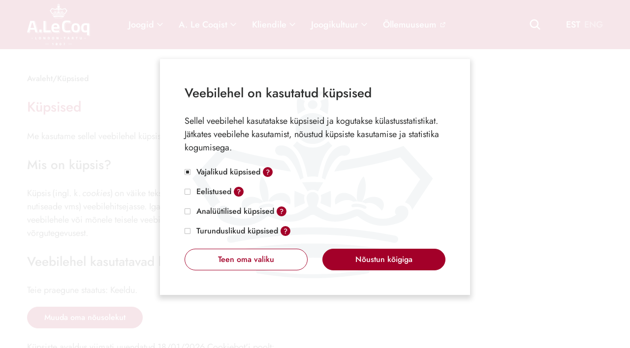

--- FILE ---
content_type: text/html; charset=UTF-8
request_url: https://www.alecoq.ee/kupsised/
body_size: 13361
content:
<!DOCTYPE html>
<html lang="et">
<head>
    <script id="Cookiebot" data-culture="ET" src="https://consent.cookiebot.com/uc.js" data-cbid="2113e49f-b3d4-42f6-b886-ce64ae93f4b3" data-blockingmode="auto" type="text/javascript"></script>

    <meta charset="UTF-8">
	<meta name="viewport" content="width=device-width, initial-scale=1">

    <link rel="apple-touch-icon" sizes="180x180" href="https://www.alecoq.ee/wordpress/wp-content/themes/alecoq/assets/images/favicon/apple-touch-icon.png">
    <link rel="icon" type="image/png" sizes="32x32" href="https://www.alecoq.ee/wordpress/wp-content/themes/alecoq/assets/images/favicon/favicon-32x32.png">
    <link rel="icon" type="image/png" sizes="16x16" href="https://www.alecoq.ee/wordpress/wp-content/themes/alecoq/assets/images/favicon/favicon-16x16.png">
    <link rel="manifest" href="https://www.alecoq.ee/wordpress/wp-content/themes/alecoq/assets/images/favicon/site.webmanifest">
    <link rel="mask-icon" href="https://www.alecoq.ee/wordpress/wp-content/themes/alecoq/assets/images/favicon/safari-pinned-tab.svg" color="#e40039">
    <link rel="shortcut icon" href="https://www.alecoq.ee/wordpress/wp-content/themes/alecoq/assets/images/favicon/favicon.ico">
    <meta name="msapplication-TileColor" content="#ffffff">
    <meta name="msapplication-config" content="https://www.alecoq.ee/wordpress/wp-content/themes/alecoq/assets/images/favicon/browserconfig.xml">
    <meta name="theme-color" content="#ffffff">

    <script data-cookieconsent="ignore">
        window.dataLayer = window.dataLayer || [];
        function gtag() {
            dataLayer.push(arguments);
        }
        gtag("consent", "default", {
            ad_personalization: "denied",
            ad_storage: "denied",
            ad_user_data: "denied",
            analytics_storage: "denied",
            functionality_storage: "denied",
            personalization_storage: "denied",
            security_storage: "granted",
            wait_for_update: 500,
        });
        gtag("set", "ads_data_redaction", true);
        gtag("set", "url_passthrough", true);
    </script>

    <!-- Google Tag Manager: MBD -->
    <script>(function(w,d,s,l,i){w[l]=w[l]||[];w[l].push({'gtm.start':
    new Date().getTime(),event:'gtm.js'});var f=d.getElementsByTagName(s)[0],
    j=d.createElement(s),dl=l!='dataLayer'?'&l='+l:'';j.async=true;j.src=
    'https://www.googletagmanager.com/gtm.js?id='+i+dl;f.parentNode.insertBefore(j,f);
    })(window,document,'script','dataLayer','GTM-NLS8PWQ');</script>
    <!-- End Google Tag Manager: MBD -->

    <!-- Google Tag Manager -->
    <script>
    (function(w,d,s,l,i){w[l]=w[l]||[];w[l].push({'gtm.start':
    new Date().getTime(),event:'gtm.js'});var f=d.getElementsByTagName(s)[0],
    j=d.createElement(s),dl=l!='dataLayer'?'&l='+l:'';j.async=true;j.src=
    'https://www.googletagmanager.com/gtm.js?id='+i+dl;f.parentNode.insertBefore(j,f);
    })(window,document,'script','dataLayer','GTM-MRBHRSS6');
    </script>
    <!-- End Google Tag Manager -->

    <script data-cfasync="false" data-no-defer="1" data-no-minify="1" data-no-optimize="1">var ewww_webp_supported=!1;function check_webp_feature(A,e){var w;e=void 0!==e?e:function(){},ewww_webp_supported?e(ewww_webp_supported):((w=new Image).onload=function(){ewww_webp_supported=0<w.width&&0<w.height,e&&e(ewww_webp_supported)},w.onerror=function(){e&&e(!1)},w.src="data:image/webp;base64,"+{alpha:"UklGRkoAAABXRUJQVlA4WAoAAAAQAAAAAAAAAAAAQUxQSAwAAAARBxAR/Q9ERP8DAABWUDggGAAAABQBAJ0BKgEAAQAAAP4AAA3AAP7mtQAAAA=="}[A])}check_webp_feature("alpha");</script><script data-cfasync="false" data-no-defer="1" data-no-minify="1" data-no-optimize="1">var Arrive=function(c,w){"use strict";if(c.MutationObserver&&"undefined"!=typeof HTMLElement){var r,a=0,u=(r=HTMLElement.prototype.matches||HTMLElement.prototype.webkitMatchesSelector||HTMLElement.prototype.mozMatchesSelector||HTMLElement.prototype.msMatchesSelector,{matchesSelector:function(e,t){return e instanceof HTMLElement&&r.call(e,t)},addMethod:function(e,t,r){var a=e[t];e[t]=function(){return r.length==arguments.length?r.apply(this,arguments):"function"==typeof a?a.apply(this,arguments):void 0}},callCallbacks:function(e,t){t&&t.options.onceOnly&&1==t.firedElems.length&&(e=[e[0]]);for(var r,a=0;r=e[a];a++)r&&r.callback&&r.callback.call(r.elem,r.elem);t&&t.options.onceOnly&&1==t.firedElems.length&&t.me.unbindEventWithSelectorAndCallback.call(t.target,t.selector,t.callback)},checkChildNodesRecursively:function(e,t,r,a){for(var i,n=0;i=e[n];n++)r(i,t,a)&&a.push({callback:t.callback,elem:i}),0<i.childNodes.length&&u.checkChildNodesRecursively(i.childNodes,t,r,a)},mergeArrays:function(e,t){var r,a={};for(r in e)e.hasOwnProperty(r)&&(a[r]=e[r]);for(r in t)t.hasOwnProperty(r)&&(a[r]=t[r]);return a},toElementsArray:function(e){return e=void 0!==e&&("number"!=typeof e.length||e===c)?[e]:e}}),e=(l.prototype.addEvent=function(e,t,r,a){a={target:e,selector:t,options:r,callback:a,firedElems:[]};return this._beforeAdding&&this._beforeAdding(a),this._eventsBucket.push(a),a},l.prototype.removeEvent=function(e){for(var t,r=this._eventsBucket.length-1;t=this._eventsBucket[r];r--)e(t)&&(this._beforeRemoving&&this._beforeRemoving(t),(t=this._eventsBucket.splice(r,1))&&t.length&&(t[0].callback=null))},l.prototype.beforeAdding=function(e){this._beforeAdding=e},l.prototype.beforeRemoving=function(e){this._beforeRemoving=e},l),t=function(i,n){var o=new e,l=this,s={fireOnAttributesModification:!1};return o.beforeAdding(function(t){var e=t.target;e!==c.document&&e!==c||(e=document.getElementsByTagName("html")[0]);var r=new MutationObserver(function(e){n.call(this,e,t)}),a=i(t.options);r.observe(e,a),t.observer=r,t.me=l}),o.beforeRemoving(function(e){e.observer.disconnect()}),this.bindEvent=function(e,t,r){t=u.mergeArrays(s,t);for(var a=u.toElementsArray(this),i=0;i<a.length;i++)o.addEvent(a[i],e,t,r)},this.unbindEvent=function(){var r=u.toElementsArray(this);o.removeEvent(function(e){for(var t=0;t<r.length;t++)if(this===w||e.target===r[t])return!0;return!1})},this.unbindEventWithSelectorOrCallback=function(r){var a=u.toElementsArray(this),i=r,e="function"==typeof r?function(e){for(var t=0;t<a.length;t++)if((this===w||e.target===a[t])&&e.callback===i)return!0;return!1}:function(e){for(var t=0;t<a.length;t++)if((this===w||e.target===a[t])&&e.selector===r)return!0;return!1};o.removeEvent(e)},this.unbindEventWithSelectorAndCallback=function(r,a){var i=u.toElementsArray(this);o.removeEvent(function(e){for(var t=0;t<i.length;t++)if((this===w||e.target===i[t])&&e.selector===r&&e.callback===a)return!0;return!1})},this},i=new function(){var s={fireOnAttributesModification:!1,onceOnly:!1,existing:!1};function n(e,t,r){return!(!u.matchesSelector(e,t.selector)||(e._id===w&&(e._id=a++),-1!=t.firedElems.indexOf(e._id)))&&(t.firedElems.push(e._id),!0)}var c=(i=new t(function(e){var t={attributes:!1,childList:!0,subtree:!0};return e.fireOnAttributesModification&&(t.attributes=!0),t},function(e,i){e.forEach(function(e){var t=e.addedNodes,r=e.target,a=[];null!==t&&0<t.length?u.checkChildNodesRecursively(t,i,n,a):"attributes"===e.type&&n(r,i)&&a.push({callback:i.callback,elem:r}),u.callCallbacks(a,i)})})).bindEvent;return i.bindEvent=function(e,t,r){t=void 0===r?(r=t,s):u.mergeArrays(s,t);var a=u.toElementsArray(this);if(t.existing){for(var i=[],n=0;n<a.length;n++)for(var o=a[n].querySelectorAll(e),l=0;l<o.length;l++)i.push({callback:r,elem:o[l]});if(t.onceOnly&&i.length)return r.call(i[0].elem,i[0].elem);setTimeout(u.callCallbacks,1,i)}c.call(this,e,t,r)},i},o=new function(){var a={};function i(e,t){return u.matchesSelector(e,t.selector)}var n=(o=new t(function(){return{childList:!0,subtree:!0}},function(e,r){e.forEach(function(e){var t=e.removedNodes,e=[];null!==t&&0<t.length&&u.checkChildNodesRecursively(t,r,i,e),u.callCallbacks(e,r)})})).bindEvent;return o.bindEvent=function(e,t,r){t=void 0===r?(r=t,a):u.mergeArrays(a,t),n.call(this,e,t,r)},o};d(HTMLElement.prototype),d(NodeList.prototype),d(HTMLCollection.prototype),d(HTMLDocument.prototype),d(Window.prototype);var n={};return s(i,n,"unbindAllArrive"),s(o,n,"unbindAllLeave"),n}function l(){this._eventsBucket=[],this._beforeAdding=null,this._beforeRemoving=null}function s(e,t,r){u.addMethod(t,r,e.unbindEvent),u.addMethod(t,r,e.unbindEventWithSelectorOrCallback),u.addMethod(t,r,e.unbindEventWithSelectorAndCallback)}function d(e){e.arrive=i.bindEvent,s(i,e,"unbindArrive"),e.leave=o.bindEvent,s(o,e,"unbindLeave")}}(window,void 0),ewww_webp_supported=!1;function check_webp_feature(e,t){var r;ewww_webp_supported?t(ewww_webp_supported):((r=new Image).onload=function(){ewww_webp_supported=0<r.width&&0<r.height,t(ewww_webp_supported)},r.onerror=function(){t(!1)},r.src="data:image/webp;base64,"+{alpha:"UklGRkoAAABXRUJQVlA4WAoAAAAQAAAAAAAAAAAAQUxQSAwAAAARBxAR/Q9ERP8DAABWUDggGAAAABQBAJ0BKgEAAQAAAP4AAA3AAP7mtQAAAA==",animation:"UklGRlIAAABXRUJQVlA4WAoAAAASAAAAAAAAAAAAQU5JTQYAAAD/////AABBTk1GJgAAAAAAAAAAAAAAAAAAAGQAAABWUDhMDQAAAC8AAAAQBxAREYiI/gcA"}[e])}function ewwwLoadImages(e){if(e){for(var t=document.querySelectorAll(".batch-image img, .image-wrapper a, .ngg-pro-masonry-item a, .ngg-galleria-offscreen-seo-wrapper a"),r=0,a=t.length;r<a;r++)ewwwAttr(t[r],"data-src",t[r].getAttribute("data-webp")),ewwwAttr(t[r],"data-thumbnail",t[r].getAttribute("data-webp-thumbnail"));for(var i=document.querySelectorAll("div.woocommerce-product-gallery__image"),r=0,a=i.length;r<a;r++)ewwwAttr(i[r],"data-thumb",i[r].getAttribute("data-webp-thumb"))}for(var n=document.querySelectorAll("video"),r=0,a=n.length;r<a;r++)ewwwAttr(n[r],"poster",e?n[r].getAttribute("data-poster-webp"):n[r].getAttribute("data-poster-image"));for(var o,l=document.querySelectorAll("img.ewww_webp_lazy_load"),r=0,a=l.length;r<a;r++)e&&(ewwwAttr(l[r],"data-lazy-srcset",l[r].getAttribute("data-lazy-srcset-webp")),ewwwAttr(l[r],"data-srcset",l[r].getAttribute("data-srcset-webp")),ewwwAttr(l[r],"data-lazy-src",l[r].getAttribute("data-lazy-src-webp")),ewwwAttr(l[r],"data-src",l[r].getAttribute("data-src-webp")),ewwwAttr(l[r],"data-orig-file",l[r].getAttribute("data-webp-orig-file")),ewwwAttr(l[r],"data-medium-file",l[r].getAttribute("data-webp-medium-file")),ewwwAttr(l[r],"data-large-file",l[r].getAttribute("data-webp-large-file")),null!=(o=l[r].getAttribute("srcset"))&&!1!==o&&o.includes("R0lGOD")&&ewwwAttr(l[r],"src",l[r].getAttribute("data-lazy-src-webp"))),l[r].className=l[r].className.replace(/\bewww_webp_lazy_load\b/,"");for(var s=document.querySelectorAll(".ewww_webp"),r=0,a=s.length;r<a;r++)e?(ewwwAttr(s[r],"srcset",s[r].getAttribute("data-srcset-webp")),ewwwAttr(s[r],"src",s[r].getAttribute("data-src-webp")),ewwwAttr(s[r],"data-orig-file",s[r].getAttribute("data-webp-orig-file")),ewwwAttr(s[r],"data-medium-file",s[r].getAttribute("data-webp-medium-file")),ewwwAttr(s[r],"data-large-file",s[r].getAttribute("data-webp-large-file")),ewwwAttr(s[r],"data-large_image",s[r].getAttribute("data-webp-large_image")),ewwwAttr(s[r],"data-src",s[r].getAttribute("data-webp-src"))):(ewwwAttr(s[r],"srcset",s[r].getAttribute("data-srcset-img")),ewwwAttr(s[r],"src",s[r].getAttribute("data-src-img"))),s[r].className=s[r].className.replace(/\bewww_webp\b/,"ewww_webp_loaded");window.jQuery&&jQuery.fn.isotope&&jQuery.fn.imagesLoaded&&(jQuery(".fusion-posts-container-infinite").imagesLoaded(function(){jQuery(".fusion-posts-container-infinite").hasClass("isotope")&&jQuery(".fusion-posts-container-infinite").isotope()}),jQuery(".fusion-portfolio:not(.fusion-recent-works) .fusion-portfolio-wrapper").imagesLoaded(function(){jQuery(".fusion-portfolio:not(.fusion-recent-works) .fusion-portfolio-wrapper").isotope()}))}function ewwwWebPInit(e){ewwwLoadImages(e),ewwwNggLoadGalleries(e),document.arrive(".ewww_webp",function(){ewwwLoadImages(e)}),document.arrive(".ewww_webp_lazy_load",function(){ewwwLoadImages(e)}),document.arrive("videos",function(){ewwwLoadImages(e)}),"loading"==document.readyState?document.addEventListener("DOMContentLoaded",ewwwJSONParserInit):("undefined"!=typeof galleries&&ewwwNggParseGalleries(e),ewwwWooParseVariations(e))}function ewwwAttr(e,t,r){null!=r&&!1!==r&&e.setAttribute(t,r)}function ewwwJSONParserInit(){"undefined"!=typeof galleries&&check_webp_feature("alpha",ewwwNggParseGalleries),check_webp_feature("alpha",ewwwWooParseVariations)}function ewwwWooParseVariations(e){if(e)for(var t=document.querySelectorAll("form.variations_form"),r=0,a=t.length;r<a;r++){var i=t[r].getAttribute("data-product_variations"),n=!1;try{for(var o in i=JSON.parse(i))void 0!==i[o]&&void 0!==i[o].image&&(void 0!==i[o].image.src_webp&&(i[o].image.src=i[o].image.src_webp,n=!0),void 0!==i[o].image.srcset_webp&&(i[o].image.srcset=i[o].image.srcset_webp,n=!0),void 0!==i[o].image.full_src_webp&&(i[o].image.full_src=i[o].image.full_src_webp,n=!0),void 0!==i[o].image.gallery_thumbnail_src_webp&&(i[o].image.gallery_thumbnail_src=i[o].image.gallery_thumbnail_src_webp,n=!0),void 0!==i[o].image.thumb_src_webp&&(i[o].image.thumb_src=i[o].image.thumb_src_webp,n=!0));n&&ewwwAttr(t[r],"data-product_variations",JSON.stringify(i))}catch(e){}}}function ewwwNggParseGalleries(e){if(e)for(var t in galleries){var r=galleries[t];galleries[t].images_list=ewwwNggParseImageList(r.images_list)}}function ewwwNggLoadGalleries(e){e&&document.addEventListener("ngg.galleria.themeadded",function(e,t){window.ngg_galleria._create_backup=window.ngg_galleria.create,window.ngg_galleria.create=function(e,t){var r=$(e).data("id");return galleries["gallery_"+r].images_list=ewwwNggParseImageList(galleries["gallery_"+r].images_list),window.ngg_galleria._create_backup(e,t)}})}function ewwwNggParseImageList(e){for(var t in e){var r=e[t];if(void 0!==r["image-webp"]&&(e[t].image=r["image-webp"],delete e[t]["image-webp"]),void 0!==r["thumb-webp"]&&(e[t].thumb=r["thumb-webp"],delete e[t]["thumb-webp"]),void 0!==r.full_image_webp&&(e[t].full_image=r.full_image_webp,delete e[t].full_image_webp),void 0!==r.srcsets)for(var a in r.srcsets)nggSrcset=r.srcsets[a],void 0!==r.srcsets[a+"-webp"]&&(e[t].srcsets[a]=r.srcsets[a+"-webp"],delete e[t].srcsets[a+"-webp"]);if(void 0!==r.full_srcsets)for(var i in r.full_srcsets)nggFSrcset=r.full_srcsets[i],void 0!==r.full_srcsets[i+"-webp"]&&(e[t].full_srcsets[i]=r.full_srcsets[i+"-webp"],delete e[t].full_srcsets[i+"-webp"])}return e}check_webp_feature("alpha",ewwwWebPInit);</script><meta name='robots' content='index, follow, max-image-preview:large, max-snippet:-1, max-video-preview:-1' />
	<style>img:is([sizes="auto" i], [sizes^="auto," i]) { contain-intrinsic-size: 3000px 1500px }</style>
	
	<!-- This site is optimized with the Yoast SEO plugin v25.8 - https://yoast.com/wordpress/plugins/seo/ -->
	<title>Küpsised | A. Le Coq</title>
	<link rel="canonical" href="https://www.alecoq.ee/kupsised/" />
	<meta property="og:locale" content="et_EE" />
	<meta property="og:type" content="article" />
	<meta property="og:title" content="Küpsised | A. Le Coq" />
	<meta property="og:description" content="Me kasutame sellel veebilehel küpsiseid (ingl. k.&nbsp;cookies). Mis on küpsis? Küpsis (ingl. k. cookies) on väike tekstifail, mis salvestatakse veebilehe külastamisel sinu seadme (arvuti, nutiseade vms) veebilehitsejasse. Igal järgneval veebilehe külastusel saadetakse küpsised tagasi sellele veebilehele või mõnele teisele veebilehele, mis küpsise ära tunneb, et saada ülevaade kasutaja võrgutegevusest. Veebilehel kasutatavad küpsised" />
	<meta property="og:url" content="https://www.alecoq.ee/kupsised/" />
	<meta property="og:site_name" content="A. Le Coq" />
	<meta property="article:publisher" content="https://www.facebook.com/elusonmaitset" />
	<meta property="article:modified_time" content="2023-08-16T08:15:37+00:00" />
	<meta property="og:image" content="https://www.alecoq.ee/wordpress/wp-content/uploads/2023/05/tehase-foto-e1516369275607.jpg" />
	<meta property="og:image:width" content="335" />
	<meta property="og:image:height" content="250" />
	<meta property="og:image:type" content="image/jpeg" />
	<meta name="twitter:card" content="summary_large_image" />
	<script type="application/ld+json" class="yoast-schema-graph">{"@context":"https://schema.org","@graph":[{"@type":"WebPage","@id":"https://www.alecoq.ee/kupsised/","url":"https://www.alecoq.ee/kupsised/","name":"Küpsised | A. Le Coq","isPartOf":{"@id":"https://www.alecoq.ee/#website"},"datePublished":"2023-07-07T12:26:37+00:00","dateModified":"2023-08-16T08:15:37+00:00","breadcrumb":{"@id":"https://www.alecoq.ee/kupsised/#breadcrumb"},"inLanguage":"et","potentialAction":[{"@type":"ReadAction","target":["https://www.alecoq.ee/kupsised/"]}]},{"@type":"BreadcrumbList","@id":"https://www.alecoq.ee/kupsised/#breadcrumb","itemListElement":[{"@type":"ListItem","position":1,"name":"Avaleht","item":"https://www.alecoq.ee/"},{"@type":"ListItem","position":2,"name":"Küpsised"}]},{"@type":"WebSite","@id":"https://www.alecoq.ee/#website","url":"https://www.alecoq.ee/","name":"A. Le Coq","description":"A. Le Coq on Eesti vanim ja suurim joogitootja, kelle tootevalikust leiab 11 erinevat tootegruppi. Neist suurim on õllede tooteportfell, järgnevad mahl, vesi ja karastusjook ning ülejäänud tootegrupid – siidrid, lahjad alkohoolsed joogid, Active mahlajoogid, spordi- ja energiajoogid, siirupid ning kali","publisher":{"@id":"https://www.alecoq.ee/#organization"},"alternateName":"Eesti vanim ja suurim joogitootja","potentialAction":[{"@type":"SearchAction","target":{"@type":"EntryPoint","urlTemplate":"https://www.alecoq.ee/?s={search_term_string}"},"query-input":{"@type":"PropertyValueSpecification","valueRequired":true,"valueName":"search_term_string"}}],"inLanguage":"et"},{"@type":"Organization","@id":"https://www.alecoq.ee/#organization","name":"A. Le Coq","alternateName":"Eesti vanim ja suurim joogitootja","url":"https://www.alecoq.ee/","logo":{"@type":"ImageObject","inLanguage":"et","@id":"https://www.alecoq.ee/#/schema/logo/image/","url":"https://www.alecoq.ee/wordpress/wp-content/uploads/2023/05/alecoq_logo-1.svg","contentUrl":"https://www.alecoq.ee/wordpress/wp-content/uploads/2023/05/alecoq_logo-1.svg","width":1024,"height":768,"caption":"A. Le Coq"},"image":{"@id":"https://www.alecoq.ee/#/schema/logo/image/"},"sameAs":["https://www.facebook.com/elusonmaitset"]}]}</script>
	<!-- / Yoast SEO plugin. -->


<link rel='dns-prefetch' href='//ajax.googleapis.com' />
<link rel='dns-prefetch' href='//static.addtoany.com' />
<style id='classic-theme-styles-inline-css'>
/*! This file is auto-generated */
.wp-block-button__link{color:#fff;background-color:#32373c;border-radius:9999px;box-shadow:none;text-decoration:none;padding:calc(.667em + 2px) calc(1.333em + 2px);font-size:1.125em}.wp-block-file__button{background:#32373c;color:#fff;text-decoration:none}
</style>
<style id='safe-svg-svg-icon-style-inline-css'>
.safe-svg-cover{text-align:center}.safe-svg-cover .safe-svg-inside{display:inline-block;max-width:100%}.safe-svg-cover svg{fill:currentColor;height:100%;max-height:100%;max-width:100%;width:100%}

</style>
<style id='filebird-block-filebird-gallery-style-inline-css'>
ul.filebird-block-filebird-gallery{margin:auto!important;padding:0!important;width:100%}ul.filebird-block-filebird-gallery.layout-grid{display:grid;grid-gap:20px;align-items:stretch;grid-template-columns:repeat(var(--columns),1fr);justify-items:stretch}ul.filebird-block-filebird-gallery.layout-grid li img{border:1px solid #ccc;box-shadow:2px 2px 6px 0 rgba(0,0,0,.3);height:100%;max-width:100%;-o-object-fit:cover;object-fit:cover;width:100%}ul.filebird-block-filebird-gallery.layout-masonry{-moz-column-count:var(--columns);-moz-column-gap:var(--space);column-gap:var(--space);-moz-column-width:var(--min-width);columns:var(--min-width) var(--columns);display:block;overflow:auto}ul.filebird-block-filebird-gallery.layout-masonry li{margin-bottom:var(--space)}ul.filebird-block-filebird-gallery li{list-style:none}ul.filebird-block-filebird-gallery li figure{height:100%;margin:0;padding:0;position:relative;width:100%}ul.filebird-block-filebird-gallery li figure figcaption{background:linear-gradient(0deg,rgba(0,0,0,.7),rgba(0,0,0,.3) 70%,transparent);bottom:0;box-sizing:border-box;color:#fff;font-size:.8em;margin:0;max-height:100%;overflow:auto;padding:3em .77em .7em;position:absolute;text-align:center;width:100%;z-index:2}ul.filebird-block-filebird-gallery li figure figcaption a{color:inherit}

</style>
<link rel='stylesheet' id='woocommerce-general-css' href='https://www.alecoq.ee/wordpress/wp-content/plugins/woocommerce/assets/css/woocommerce.css?ver=10.1.2' media='all' />
<style id='woocommerce-inline-inline-css'>
.woocommerce form .form-row .required { visibility: visible; }
</style>
<link rel='stylesheet' id='brands-styles-css' href='https://www.alecoq.ee/wordpress/wp-content/plugins/woocommerce/assets/css/brands.css?ver=10.1.2' media='all' />
<link rel='stylesheet' id='alecoq-vendor-css' href='https://www.alecoq.ee/wordpress/wp-content/themes/alecoq/assets/css/vendor.min.css?ver=1757070205' media='all' />
<link rel='stylesheet' id='alecoq-css' href='https://www.alecoq.ee/wordpress/wp-content/themes/alecoq/assets/css/main.min.css?ver=1757070205' media='all' />
<link rel='stylesheet' id='addtoany-css' href='https://www.alecoq.ee/wordpress/wp-content/plugins/add-to-any/addtoany.min.css?ver=1.16' media='all' />
<script data-cookieconsent="ignore" src="https://ajax.googleapis.com/ajax/libs/jquery/3.7.1/jquery.min.js?ver=3.7.1" id="jquery-js"></script>
<script id="wpml-cookie-js-extra">
var wpml_cookies = {"wp-wpml_current_language":{"value":"et","expires":1,"path":"\/"}};
var wpml_cookies = {"wp-wpml_current_language":{"value":"et","expires":1,"path":"\/"}};
</script>
<script src="https://www.alecoq.ee/wordpress/wp-content/plugins/sitepress-multilingual-cms/res/js/cookies/language-cookie.js?ver=481990" id="wpml-cookie-js" defer data-wp-strategy="defer"></script>
<script id="addtoany-core-js-before">
window.a2a_config=window.a2a_config||{};a2a_config.callbacks=[];a2a_config.overlays=[];a2a_config.templates={};a2a_localize = {
	Share: "Share",
	Save: "Save",
	Subscribe: "Subscribe",
	Email: "Email",
	Bookmark: "Bookmark",
	ShowAll: "Show all",
	ShowLess: "Show less",
	FindServices: "Find service(s)",
	FindAnyServiceToAddTo: "Instantly find any service to add to",
	PoweredBy: "Powered by",
	ShareViaEmail: "Share via email",
	SubscribeViaEmail: "Subscribe via email",
	BookmarkInYourBrowser: "Bookmark in your browser",
	BookmarkInstructions: "Press Ctrl+D or \u2318+D to bookmark this page",
	AddToYourFavorites: "Add to your favorites",
	SendFromWebOrProgram: "Send from any email address or email program",
	EmailProgram: "Email program",
	More: "More&#8230;",
	ThanksForSharing: "Thanks for sharing!",
	ThanksForFollowing: "Thanks for following!"
};
</script>
<script defer src="https://static.addtoany.com/menu/page.js" id="addtoany-core-js"></script>
<script defer src="https://www.alecoq.ee/wordpress/wp-content/plugins/add-to-any/addtoany.min.js?ver=1.1" id="addtoany-jquery-js"></script>
<script src="https://www.alecoq.ee/wordpress/wp-content/plugins/woocommerce/assets/js/jquery-blockui/jquery.blockUI.min.js?ver=2.7.0-wc.10.1.2" id="jquery-blockui-js" defer data-wp-strategy="defer"></script>
<script id="wc-add-to-cart-js-extra">
var wc_add_to_cart_params = {"ajax_url":"\/wordpress\/wp-admin\/admin-ajax.php","wc_ajax_url":"\/?wc-ajax=%%endpoint%%","i18n_view_cart":"Vaata ostukorvi","cart_url":"https:\/\/www.alecoq.ee\/cart\/","is_cart":"","cart_redirect_after_add":"no"};
</script>
<script src="https://www.alecoq.ee/wordpress/wp-content/plugins/woocommerce/assets/js/frontend/add-to-cart.min.js?ver=10.1.2" id="wc-add-to-cart-js" defer data-wp-strategy="defer"></script>
<script src="https://www.alecoq.ee/wordpress/wp-content/plugins/woocommerce/assets/js/js-cookie/js.cookie.min.js?ver=2.1.4-wc.10.1.2" id="js-cookie-js" defer data-wp-strategy="defer"></script>
<script id="woocommerce-js-extra">
var woocommerce_params = {"ajax_url":"\/wordpress\/wp-admin\/admin-ajax.php","wc_ajax_url":"\/?wc-ajax=%%endpoint%%","i18n_password_show":"Show password","i18n_password_hide":"Hide password"};
</script>
<script src="https://www.alecoq.ee/wordpress/wp-content/plugins/woocommerce/assets/js/frontend/woocommerce.min.js?ver=10.1.2" id="woocommerce-js" defer data-wp-strategy="defer"></script>
<meta name="generator" content="WPML ver:4.8.1 stt:1,15;" />
	<noscript><style>.woocommerce-product-gallery{ opacity: 1 !important; }</style></noscript>
	</head>

<body class="wp-singular page-template-default page page-id-6494 wp-theme-alecoq theme-alecoq woocommerce-no-js">
<script data-cfasync="false" data-no-defer="1" data-no-minify="1" data-no-optimize="1">if(typeof ewww_webp_supported==="undefined"){var ewww_webp_supported=!1}if(ewww_webp_supported){document.body.classList.add("webp-support")}</script>
    <!-- Google Tag Manager (noscript): MBD -->
    <noscript><iframe src="https://www.googletagmanager.com/ns.html?id=GTM-NLS8PWQ"
    height="0" width="0" style="display:none;visibility:hidden"></iframe></noscript>
    <!-- End Google Tag Manager (noscript): MBD -->

    <!-- Google Tag Manager (noscript) -->
    <noscript><iframe src="https://www.googletagmanager.com/ns.html?id=GTM-MRBHRSS6"
    height="0" width="0" style="display:none;visibility:hidden"></iframe></noscript>
    <!-- End Google Tag Manager (noscript) -->

    <div id="app">
        <header class="header">
            <div class="header-bar relative text-white bg-red z-50 -lg:py-15 js-header-bar">
                <div class="container-fluid">
                    <div class="flex flex-row items-center -lg:justify-between">
                                                    <div class="flex-none">
                                <a class="block" href="https://www.alecoq.ee/">
                                    <img class="max-w-[128px] -lg:max-h-[70px]" src="https://www.alecoq.ee/wordpress/wp-content/uploads/2023/04/logo-white.svg" alt="A. Le Coq" />
                                </a>
                            </div>
                                                <div class="flex-1 xl:ml-70 ml-25 -lg:hidden">
                                    <div class="header-menu js-header-menu">
            <ul>
                                    <li class="menu-item menu-item--parent">
                        <a
                            href="#"
                                                        aria-expanded="false"                            tabindex="0"
                        >
                            Joogid
                                                            <i class="icon-chevron-down"></i>
                            
                                                    </a>

                                                                                    <div class="mega-menu absolute left-0 right-0 text-dark z-10 js-mega-menu hidden" aria-hidden="true">
                                    <div class="container-fluid">
                                        <div class="relative bg-white shadow-[0_10px_15px_3px_rgba(0,0,0,0.15)] py-40 pr-50 pl-15 js-mega-menu-box">
                                            <img class="absolute right-15 bottom-15 opacity-3" src="https://www.alecoq.ee/wordpress/wp-content/themes/alecoq/assets/images/alecoq-crown.svg" alt="" role="presentation" />
                                            <div class="flex items-center mb-25 ml-65">
                                                <div class="flex-1">
                                                    <span class="block text-light-red text-28 font-medium font-jost leading-15">Joogid</span>
                                                </div>
                                                <div class="flex-none">
                                                    <button class="flex justify-center items-center w-30 h-30 bg-lightest-gray rounded-full shadow-[0px_3px_2px_rgba(0,0,0,0.25)] js-close-mega-menu" title="Sulge">
                                                        <i class="icon-close text-gray text-24"></i>
                                                    </button>
                                                </div>
                                            </div>
                                            <div class="relative">
                                                    <div class="sub-menu js-sub-menu">
        <ul>
                            <li class="menu-item menu-item--parent">
                    <a
                                                href="https://www.alecoq.ee/tooted/?filter=product_cat%3A160%2C41%2C39%2C216%2C98%2C101%2C217%2C219%2C79%2C242%2C243%2C88%2C240%2C74%2C77"
                                            >
                        Õlu ja alkohoolsed joogid
                                                    <i class="icon-chevron-right"></i>
                        
                                            </a>

                        <div class="sub-menu js-sub-menu">
        <ul>
                            <li class="menu-item">
                    <a
                        class="is-highlighted"                        href="https://www.alecoq.ee/tooted/?filter=product_cat%3A160%2C41%2C39%2C216%2C98%2C101%2C217%2C219%2C79%2C242%2C243%2C88%2C240%2C74%2C77"
                                            >
                        Vaata kõiki
                        
                                            </a>

                                    </li>
                            <li class="menu-item">
                    <a
                                                href="https://www.alecoq.ee/tooted/?filter=product_cat%3A39%2C216%2C98%2C101%2C217%2C218%2C219"
                                            >
                        Õlled
                        
                                            </a>

                                    </li>
                            <li class="menu-item">
                    <a
                                                href="https://www.alecoq.ee/tooted/?filter=product_cat%3A88"
                                            >
                        Siidrid
                        
                                            </a>

                                    </li>
                            <li class="menu-item">
                    <a
                                                href="https://www.alecoq.ee/tooted/?filter=product_cat%3A79%2C242%2C243"
                                            >
                        Kokteilid ja long dringid
                        
                                            </a>

                                    </li>
                            <li class="menu-item">
                    <a
                                                href="https://www.alecoq.ee/tooted/?filter=product_cat%3A240%2C74%2C77"
                                            >
                        Muu alkohol
                        
                                            </a>

                                    </li>
                            <li class="menu-item">
                    <a
                                                href="https://www.alecoq.ee/tooted/?filter=product_cat%3A41"
                                            >
                        Alkoholivabad õlled, siidrid ja muud joogid
                        
                                            </a>

                                    </li>
                            </ul>
    </div>
                    </li>
                            <li class="menu-item menu-item--parent">
                    <a
                                                href="https://www.alecoq.ee/tooted/?filter=product_cat%3A161%2C53%2C258%2C259%2C260%2C261%2C114%2C144%2C142%2C149%2C49%2C126%2C253%2C43%2C70%2C71%2C118%2C254%2C120%2C121"
                                            >
                        Alkoholivabad joogid
                                                    <i class="icon-chevron-right"></i>
                        
                                            </a>

                        <div class="sub-menu js-sub-menu">
        <ul>
                            <li class="menu-item">
                    <a
                        class="is-highlighted"                        href="https://www.alecoq.ee/tooted/?filter=product_cat%3A161%2C53%2C258%2C259%2C260%2C261%2C114%2C144%2C142%2C149%2C49%2C126%2C253%2C43%2C70%2C71%2C118%2C254%2C120%2C121"
                                            >
                        Vaata kõiki
                        
                                            </a>

                                    </li>
                            <li class="menu-item">
                    <a
                                                href="https://www.alecoq.ee/tooted/?filter=product_cat%3A114%2C144%2C142%2C149%2C49"
                                            >
                        Mahlad, smuutid ja siirupid
                        
                                            </a>

                                    </li>
                            <li class="menu-item">
                    <a
                                                href="https://www.alecoq.ee/tooted/?filter=product_cat%3A53%2C258%2C259%2C260%2C261"
                                            >
                        Veed ja muud joogid
                        
                                            </a>

                                    </li>
                            <li class="menu-item">
                    <a
                                                href="https://www.alecoq.ee/tooted/?filter=product_cat%3A253%2C71"
                                            >
                        Karastusjoogid ja toonikud
                        
                                            </a>

                                    </li>
                            <li class="menu-item">
                    <a
                                                href="https://www.alecoq.ee/tooted/?filter=product_cat%3A43"
                                            >
                        Kaljad
                        
                                            </a>

                                    </li>
                            <li class="menu-item">
                    <a
                                                href="https://www.alecoq.ee/tooted/?filter=product_cat%3A118%2C254%2C120%2C121"
                                            >
                        Spordi- ja energiajoogid
                        
                                            </a>

                                    </li>
                            <li class="menu-item">
                    <a
                                                href="https://www.alecoq.ee/tooted/?filter=product_cat%3A41"
                                            >
                        Õlled, siidrid ja muud joogid
                        
                                            </a>

                                    </li>
                            </ul>
    </div>
                    </li>
                            </ul>
    </div>
                                                </div>
                                        </div>
                                    </div>
                                </div>
                                                                        </li>
                                    <li class="menu-item menu-item--parent">
                        <a
                            href="#"
                                                        aria-expanded="false"                            tabindex="0"
                        >
                            A. Le Coqist
                                                            <i class="icon-chevron-down"></i>
                            
                                                    </a>

                                                                                    <div class="mega-menu absolute left-0 right-0 text-dark z-10 js-mega-menu hidden" aria-hidden="true">
                                    <div class="container-fluid">
                                        <div class="relative bg-white shadow-[0_10px_15px_3px_rgba(0,0,0,0.15)] py-40 pr-50 pl-15 js-mega-menu-box">
                                            <img class="absolute right-15 bottom-15 opacity-3" src="https://www.alecoq.ee/wordpress/wp-content/themes/alecoq/assets/images/alecoq-crown.svg" alt="" role="presentation" />
                                            <div class="flex items-center mb-25 ml-65">
                                                <div class="flex-1">
                                                    <span class="block text-light-red text-28 font-medium font-jost leading-15">A. Le Coqist</span>
                                                </div>
                                                <div class="flex-none">
                                                    <button class="flex justify-center items-center w-30 h-30 bg-lightest-gray rounded-full shadow-[0px_3px_2px_rgba(0,0,0,0.25)] js-close-mega-menu" title="Sulge">
                                                        <i class="icon-close text-gray text-24"></i>
                                                    </button>
                                                </div>
                                            </div>
                                            <div class="relative">
                                                    <div class="sub-menu js-sub-menu">
        <ul>
                            <li class="menu-item">
                    <a
                                                href="https://www.alecoq.ee/meie-lugu/"
                                            >
                        Meie lugu
                        
                                            </a>

                                    </li>
                            <li class="menu-item">
                    <a
                                                href="https://www.alecoq.ee/meist/"
                                            >
                        Meist
                        
                                            </a>

                                    </li>
                            <li class="menu-item">
                    <a
                                                href="https://www.alecoq.ee/kontakt/"
                                            >
                        Kontakt
                        
                                            </a>

                                    </li>
                            <li class="menu-item">
                    <a
                                                href="https://www.alecoq.ee/uudised/"
                                            >
                        Uudised
                        
                                            </a>

                                    </li>
                            <li class="menu-item">
                    <a
                                                href="https://www.alecoq.ee/meie-inimesed/"
                                            >
                        Meie inimesed
                        
                                            </a>

                                    </li>
                            <li class="menu-item">
                    <a
                                                href="https://www.alecoq.ee/tule-toole/"
                                            >
                        Tule tööle
                        
                                            </a>

                                    </li>
                            <li class="menu-item">
                    <a
                                                href="https://www.alecoq.ee/vastutustundlik-aritegevus/"
                                            >
                        Vastutustundlik äritegevus
                        
                                            </a>

                                    </li>
                            <li class="menu-item">
                    <a
                                                href="https://www.alecoq.ee/toetame/"
                                            >
                        Toetame
                        
                                            </a>

                                    </li>
                            </ul>
    </div>
                                                </div>
                                        </div>
                                    </div>
                                </div>
                                                                        </li>
                                    <li class="menu-item menu-item--parent">
                        <a
                            href="#"
                                                        aria-expanded="false"                            tabindex="0"
                        >
                            Kliendile
                                                            <i class="icon-chevron-down"></i>
                            
                                                    </a>

                                                                                    <div class="mega-menu absolute left-0 right-0 text-dark z-10 js-mega-menu hidden" aria-hidden="true">
                                    <div class="container-fluid">
                                        <div class="relative bg-white shadow-[0_10px_15px_3px_rgba(0,0,0,0.15)] py-40 pr-50 pl-15 js-mega-menu-box">
                                            <img class="absolute right-15 bottom-15 opacity-3" src="https://www.alecoq.ee/wordpress/wp-content/themes/alecoq/assets/images/alecoq-crown.svg" alt="" role="presentation" />
                                            <div class="flex items-center mb-25 ml-65">
                                                <div class="flex-1">
                                                    <span class="block text-light-red text-28 font-medium font-jost leading-15">Kliendile</span>
                                                </div>
                                                <div class="flex-none">
                                                    <button class="flex justify-center items-center w-30 h-30 bg-lightest-gray rounded-full shadow-[0px_3px_2px_rgba(0,0,0,0.25)] js-close-mega-menu" title="Sulge">
                                                        <i class="icon-close text-gray text-24"></i>
                                                    </button>
                                                </div>
                                            </div>
                                            <div class="relative">
                                                    <div class="sub-menu js-sub-menu">
        <ul>
                            <li class="menu-item">
                    <a
                                                href="https://www.alecoq.ee/tellimine/"
                                            >
                        Tellimine
                        
                                            </a>

                                    </li>
                            <li class="menu-item menu-item--parent">
                    <a
                                                href="#"
                                            >
                        Hinnakirjad
                                                    <i class="icon-chevron-right"></i>
                        
                                            </a>

                        <div class="sub-menu js-sub-menu">
        <ul>
                            <li class="menu-item">
                    <a
                                                href="https://www.alecoq.ee/hinnakiri/"
                                            >
                        Kehtiv hinnakiri
                        
                                            </a>

                                    </li>
                            </ul>
    </div>
                    </li>
                            <li class="menu-item">
                    <a
                                                href="https://www.alecoq.ee/muugiosakond/"
                                            >
                        Müügiosakond
                        
                                            </a>

                                    </li>
                            <li class="menu-item">
                    <a
                                                href="https://www.alecoq.ee/?page_id=13252"
                                            >
                        Õllejahuti rentimine
                        
                                            </a>

                                    </li>
                            <li class="menu-item">
                    <a
                                                href="https://www.alecoq.ee/taara-tagastus/"
                                            >
                        Taara tagastus
                        
                                            </a>

                                    </li>
                            <li class="menu-item menu-item--parent">
                    <a
                                                href="#"
                                            >
                        Pildipank
                                                    <i class="icon-chevron-right"></i>
                        
                                            </a>

                        <div class="sub-menu js-sub-menu">
        <ul>
                            <li class="menu-item">
                    <a
                                                href="https://www.alecoq.ee/pildipank/"
                                            >
                        Pildipank
                        
                                            </a>

                                    </li>
                            <li class="menu-item">
                    <a
                                                href="https://www.alecoq.ee/logopank/"
                                            >
                        Logopank
                        
                                            </a>

                                    </li>
                            </ul>
    </div>
                    </li>
                            <li class="menu-item">
                    <a
                                                href="https://export.olvi.fi/"
                        target="_blank" rel="noopener noreferrer"                    >
                        Eksport
                        
                                                    <i class="icon-external-link"></i>
                                            </a>

                                    </li>
                            </ul>
    </div>
                                                </div>
                                        </div>
                                    </div>
                                </div>
                                                                        </li>
                                    <li class="menu-item menu-item--parent">
                        <a
                            href="#"
                                                        aria-expanded="false"                            tabindex="0"
                        >
                            Joogikultuur
                                                            <i class="icon-chevron-down"></i>
                            
                                                    </a>

                                                                                    <div class="mega-menu absolute left-0 right-0 text-dark z-10 js-mega-menu hidden" aria-hidden="true">
                                    <div class="container-fluid">
                                        <div class="relative bg-white shadow-[0_10px_15px_3px_rgba(0,0,0,0.15)] py-40 pr-50 pl-15 js-mega-menu-box">
                                            <img class="absolute right-15 bottom-15 opacity-3" src="https://www.alecoq.ee/wordpress/wp-content/themes/alecoq/assets/images/alecoq-crown.svg" alt="" role="presentation" />
                                            <div class="flex items-center mb-25 ml-65">
                                                <div class="flex-1">
                                                    <span class="block text-light-red text-28 font-medium font-jost leading-15">Joogikultuur</span>
                                                </div>
                                                <div class="flex-none">
                                                    <button class="flex justify-center items-center w-30 h-30 bg-lightest-gray rounded-full shadow-[0px_3px_2px_rgba(0,0,0,0.25)] js-close-mega-menu" title="Sulge">
                                                        <i class="icon-close text-gray text-24"></i>
                                                    </button>
                                                </div>
                                            </div>
                                            <div class="relative">
                                                    <div class="sub-menu js-sub-menu">
        <ul>
                            <li class="menu-item">
                    <a
                                                href="https://www.alecoq.ee/olle-lugu/"
                                            >
                        Õlle lugu
                        
                                            </a>

                                    </li>
                            <li class="menu-item">
                    <a
                                                href="https://www.alecoq.ee/limonaadi-lugu/"
                                            >
                        Limonaadi lugu
                        
                                            </a>

                                    </li>
                            <li class="menu-item">
                    <a
                                                href="https://www.alecoq.ee/kalja-lugu/"
                                            >
                        Kalja lugu
                        
                                            </a>

                                    </li>
                            <li class="menu-item">
                    <a
                                                href="https://www.alecoq.ee/aura-vesi/"
                                            >
                        Aura vee lugu
                        
                                            </a>

                                    </li>
                            <li class="menu-item">
                    <a
                                                href="https://www.alecoq.ee/aura-mahl/"
                                            >
                        Aura mahla lugu
                        
                                            </a>

                                    </li>
                            </ul>
    </div>
                                                </div>
                                        </div>
                                    </div>
                                </div>
                                                                        </li>
                                    <li class="menu-item">
                        <a
                            href="https://ollemaailm.alecoq.ee/"
                            target="_blank" rel="noopener noreferrer"                                                        tabindex="0"
                        >
                            Õllemuuseum
                            
                                                            <i class="icon-external-link"></i>
                                                    </a>

                                            </li>
                            </ul>
        </div>
                            </div>
                        <div class="flex-none -lg:hidden">
                            <button class="flex js-open-search" title="Ava otsing" aria-expanded="false">
                                <i class="icon-search text-26"></i>
                            </button>
                        </div>
                        <div class="flex-none xl:ml-50 ml-15 -lg:hidden">
                            		<ul class="flex list-none space-x-8 m-0">
			                <li class="mb-0 pl-0 before:hidden">
                    <a
                        class="lg:text-white -lg:btn -lg:btn-primary lg:hover:text-inherit lg:font-medium lg:no-underline"
                        href="https://www.alecoq.ee/kupsised/"
                    >
                        EST                    </a>
                </li>
			                <li class="mb-0 pl-0 before:hidden">
                    <a
                        class="lg:text-lightest-gray lg:opacity-50 -lg:btn -lg:btn-secondary lg:hover:text-inherit lg:font-medium lg:no-underline"
                        href="https://www.alecoq.ee/en/cookies/"
                    >
                        ENG                    </a>
                </li>
					</ul>
	                        </div>
                        <div class="flex-none lg:hidden">
                            <button class="header-button js-open-menu" title="Ava menüü" aria-expanded="false">
                                <div class="header-button__left"></div>
                                <div class="header-button__right"></div>
                            </button>
                        </div>
                    </div>
                    <form class="header-search relative text-dark js-search-form hidden" role="search" method="get" action="https://www.alecoq.ee/" aria-hidden="true">
    <div class="absolute top-50 right-0">
        <div class="flex items-center space-x-8 drop-shadow-search">
            <div class="flex-none">
                <div class="input-field input-field--search w-[350px]">
                    <label for="search-desktop" class="screen-reader-only">Otsi midagi</label>
                    <input id="search-desktop" type="text" name="s" placeholder="Otsi midagi" value="" autocomplete="off">
                    <i class="icon-search"></i>
                </div>
            </div>
            <div class="flex-none">
                <input class="btn btn-primary" type="submit" value="Otsi" />
            </div>
            <div class="flex-none">
                <button class="flex justify-center items-center w-30 h-30 bg-lightest-gray rounded-full shadow-[0px_3px_2px_rgba(0,0,0,0.25)] js-close-search" title="Sulge otsing">
                    <i class="icon-close text-gray text-24"></i>
                </button>
            </div>
        </div>
    </div>
</form>
                </div>
            </div>
            <div class="header-mobile fixed inset-0 bg-lightest-gray z-40 -translate-x-full transition-all duration-500 overflow-auto py-100 js-header-mobile lg:hidden" aria-hidden="true">
                <div class="container-fluid">
                    <div class="relative">
                        <img class="absolute left-2/4 bottom-50 w-full max-w-[320px] -translate-x-2/4 -z-10 opacity-3" src="https://www.alecoq.ee/wordpress/wp-content/themes/alecoq/assets/images/alecoq-crown.svg" alt="" role="presentation" />
                                <div class="header-menu-mobile js-header-menu-mobile">
            <ul>
                                    <li class="menu-item menu-item--parent">
                        <a
                            href="#"
                                                        aria-expanded="false"                            tabindex="0"
                        >
                            Joogid
                                                            <i class="icon-chevron-down"></i>
                            
                                                    </a>

                                                        <div class="sub-menu js-sub-menu">
        <ul>
                            <li class="menu-item menu-item--parent">
                    <a
                                                href="https://www.alecoq.ee/tooted/?filter=product_cat%3A160%2C41%2C39%2C216%2C98%2C101%2C217%2C219%2C79%2C242%2C243%2C88%2C240%2C74%2C77"
                                            >
                        Õlu ja alkohoolsed joogid
                                                    <i class="icon-chevron-down"></i>
                        
                                            </a>

                        <div class="sub-menu js-sub-menu">
        <ul>
                            <li class="menu-item">
                    <a
                        class="is-highlighted"                        href="https://www.alecoq.ee/tooted/?filter=product_cat%3A160%2C41%2C39%2C216%2C98%2C101%2C217%2C219%2C79%2C242%2C243%2C88%2C240%2C74%2C77"
                                            >
                        Vaata kõiki
                        
                                            </a>

                                    </li>
                            <li class="menu-item">
                    <a
                                                href="https://www.alecoq.ee/tooted/?filter=product_cat%3A39%2C216%2C98%2C101%2C217%2C218%2C219"
                                            >
                        Õlled
                        
                                            </a>

                                    </li>
                            <li class="menu-item">
                    <a
                                                href="https://www.alecoq.ee/tooted/?filter=product_cat%3A88"
                                            >
                        Siidrid
                        
                                            </a>

                                    </li>
                            <li class="menu-item">
                    <a
                                                href="https://www.alecoq.ee/tooted/?filter=product_cat%3A79%2C242%2C243"
                                            >
                        Kokteilid ja long dringid
                        
                                            </a>

                                    </li>
                            <li class="menu-item">
                    <a
                                                href="https://www.alecoq.ee/tooted/?filter=product_cat%3A240%2C74%2C77"
                                            >
                        Muu alkohol
                        
                                            </a>

                                    </li>
                            <li class="menu-item">
                    <a
                                                href="https://www.alecoq.ee/tooted/?filter=product_cat%3A41"
                                            >
                        Alkoholivabad õlled, siidrid ja muud joogid
                        
                                            </a>

                                    </li>
                            </ul>
    </div>
                    </li>
                            <li class="menu-item menu-item--parent">
                    <a
                                                href="https://www.alecoq.ee/tooted/?filter=product_cat%3A161%2C53%2C258%2C259%2C260%2C261%2C114%2C144%2C142%2C149%2C49%2C126%2C253%2C43%2C70%2C71%2C118%2C254%2C120%2C121"
                                            >
                        Alkoholivabad joogid
                                                    <i class="icon-chevron-down"></i>
                        
                                            </a>

                        <div class="sub-menu js-sub-menu">
        <ul>
                            <li class="menu-item">
                    <a
                        class="is-highlighted"                        href="https://www.alecoq.ee/tooted/?filter=product_cat%3A161%2C53%2C258%2C259%2C260%2C261%2C114%2C144%2C142%2C149%2C49%2C126%2C253%2C43%2C70%2C71%2C118%2C254%2C120%2C121"
                                            >
                        Vaata kõiki
                        
                                            </a>

                                    </li>
                            <li class="menu-item">
                    <a
                                                href="https://www.alecoq.ee/tooted/?filter=product_cat%3A114%2C144%2C142%2C149%2C49"
                                            >
                        Mahlad, smuutid ja siirupid
                        
                                            </a>

                                    </li>
                            <li class="menu-item">
                    <a
                                                href="https://www.alecoq.ee/tooted/?filter=product_cat%3A53%2C258%2C259%2C260%2C261"
                                            >
                        Veed ja muud joogid
                        
                                            </a>

                                    </li>
                            <li class="menu-item">
                    <a
                                                href="https://www.alecoq.ee/tooted/?filter=product_cat%3A253%2C71"
                                            >
                        Karastusjoogid ja toonikud
                        
                                            </a>

                                    </li>
                            <li class="menu-item">
                    <a
                                                href="https://www.alecoq.ee/tooted/?filter=product_cat%3A43"
                                            >
                        Kaljad
                        
                                            </a>

                                    </li>
                            <li class="menu-item">
                    <a
                                                href="https://www.alecoq.ee/tooted/?filter=product_cat%3A118%2C254%2C120%2C121"
                                            >
                        Spordi- ja energiajoogid
                        
                                            </a>

                                    </li>
                            <li class="menu-item">
                    <a
                                                href="https://www.alecoq.ee/tooted/?filter=product_cat%3A41"
                                            >
                        Õlled, siidrid ja muud joogid
                        
                                            </a>

                                    </li>
                            </ul>
    </div>
                    </li>
                            </ul>
    </div>
                                                </li>
                                    <li class="menu-item menu-item--parent">
                        <a
                            href="#"
                                                        aria-expanded="false"                            tabindex="0"
                        >
                            A. Le Coqist
                                                            <i class="icon-chevron-down"></i>
                            
                                                    </a>

                                                        <div class="sub-menu js-sub-menu">
        <ul>
                            <li class="menu-item">
                    <a
                                                href="https://www.alecoq.ee/meie-lugu/"
                                            >
                        Meie lugu
                        
                                            </a>

                                    </li>
                            <li class="menu-item">
                    <a
                                                href="https://www.alecoq.ee/meist/"
                                            >
                        Meist
                        
                                            </a>

                                    </li>
                            <li class="menu-item">
                    <a
                                                href="https://www.alecoq.ee/kontakt/"
                                            >
                        Kontakt
                        
                                            </a>

                                    </li>
                            <li class="menu-item">
                    <a
                                                href="https://www.alecoq.ee/uudised/"
                                            >
                        Uudised
                        
                                            </a>

                                    </li>
                            <li class="menu-item">
                    <a
                                                href="https://www.alecoq.ee/meie-inimesed/"
                                            >
                        Meie inimesed
                        
                                            </a>

                                    </li>
                            <li class="menu-item">
                    <a
                                                href="https://www.alecoq.ee/tule-toole/"
                                            >
                        Tule tööle
                        
                                            </a>

                                    </li>
                            <li class="menu-item">
                    <a
                                                href="https://www.alecoq.ee/vastutustundlik-aritegevus/"
                                            >
                        Vastutustundlik äritegevus
                        
                                            </a>

                                    </li>
                            <li class="menu-item">
                    <a
                                                href="https://www.alecoq.ee/toetame/"
                                            >
                        Toetame
                        
                                            </a>

                                    </li>
                            </ul>
    </div>
                                                </li>
                                    <li class="menu-item menu-item--parent">
                        <a
                            href="#"
                                                        aria-expanded="false"                            tabindex="0"
                        >
                            Kliendile
                                                            <i class="icon-chevron-down"></i>
                            
                                                    </a>

                                                        <div class="sub-menu js-sub-menu">
        <ul>
                            <li class="menu-item">
                    <a
                                                href="https://www.alecoq.ee/tellimine/"
                                            >
                        Tellimine
                        
                                            </a>

                                    </li>
                            <li class="menu-item menu-item--parent">
                    <a
                                                href="#"
                                            >
                        Hinnakirjad
                                                    <i class="icon-chevron-down"></i>
                        
                                            </a>

                        <div class="sub-menu js-sub-menu">
        <ul>
                            <li class="menu-item">
                    <a
                                                href="https://www.alecoq.ee/hinnakiri/"
                                            >
                        Kehtiv hinnakiri
                        
                                            </a>

                                    </li>
                            </ul>
    </div>
                    </li>
                            <li class="menu-item">
                    <a
                                                href="https://www.alecoq.ee/muugiosakond/"
                                            >
                        Müügiosakond
                        
                                            </a>

                                    </li>
                            <li class="menu-item">
                    <a
                                                href="https://www.alecoq.ee/?page_id=13252"
                                            >
                        Õllejahuti rentimine
                        
                                            </a>

                                    </li>
                            <li class="menu-item">
                    <a
                                                href="https://www.alecoq.ee/taara-tagastus/"
                                            >
                        Taara tagastus
                        
                                            </a>

                                    </li>
                            <li class="menu-item menu-item--parent">
                    <a
                                                href="#"
                                            >
                        Pildipank
                                                    <i class="icon-chevron-down"></i>
                        
                                            </a>

                        <div class="sub-menu js-sub-menu">
        <ul>
                            <li class="menu-item">
                    <a
                                                href="https://www.alecoq.ee/pildipank/"
                                            >
                        Pildipank
                        
                                            </a>

                                    </li>
                            <li class="menu-item">
                    <a
                                                href="https://www.alecoq.ee/logopank/"
                                            >
                        Logopank
                        
                                            </a>

                                    </li>
                            </ul>
    </div>
                    </li>
                            <li class="menu-item">
                    <a
                                                href="https://export.olvi.fi/"
                        target="_blank" rel="noopener noreferrer"                    >
                        Eksport
                        
                                                    <i class="icon-external-link"></i>
                                            </a>

                                    </li>
                            </ul>
    </div>
                                                </li>
                                    <li class="menu-item menu-item--parent">
                        <a
                            href="#"
                                                        aria-expanded="false"                            tabindex="0"
                        >
                            Joogikultuur
                                                            <i class="icon-chevron-down"></i>
                            
                                                    </a>

                                                        <div class="sub-menu js-sub-menu">
        <ul>
                            <li class="menu-item">
                    <a
                                                href="https://www.alecoq.ee/olle-lugu/"
                                            >
                        Õlle lugu
                        
                                            </a>

                                    </li>
                            <li class="menu-item">
                    <a
                                                href="https://www.alecoq.ee/limonaadi-lugu/"
                                            >
                        Limonaadi lugu
                        
                                            </a>

                                    </li>
                            <li class="menu-item">
                    <a
                                                href="https://www.alecoq.ee/kalja-lugu/"
                                            >
                        Kalja lugu
                        
                                            </a>

                                    </li>
                            <li class="menu-item">
                    <a
                                                href="https://www.alecoq.ee/aura-vesi/"
                                            >
                        Aura vee lugu
                        
                                            </a>

                                    </li>
                            <li class="menu-item">
                    <a
                                                href="https://www.alecoq.ee/aura-mahl/"
                                            >
                        Aura mahla lugu
                        
                                            </a>

                                    </li>
                            </ul>
    </div>
                                                </li>
                                    <li class="menu-item">
                        <a
                            href="https://ollemaailm.alecoq.ee/"
                            target="_blank" rel="noopener noreferrer"                                                        tabindex="0"
                        >
                            Õllemuuseum
                            
                                                            <i class="icon-external-link"></i>
                                                    </a>

                                            </li>
                            </ul>
        </div>
                            <div class="mt-50">
                            <form class="relative" role="search" method="get" action="https://www.alecoq.ee/">
    <div class="flex items-center space-x-8">
        <div class="flex-1">
            <div class="input-field input-field--search">
                <label for="search-mobile" class="screen-reader-only">Otsi midagi</label>
                <input id="search-mobile" type="text" name="s" placeholder="Otsi midagi" value="" autocomplete="off">
                <i class="icon-search"></i>
            </div>
        </div>
        <div class="flex-none">
            <input class="btn btn-primary" type="submit" value="Otsi" />
        </div>
    </div>
</form>
                        </div>
                        <div class="flex justify-center mt-30">
                            		<ul class="flex list-none space-x-8 m-0">
			                <li class="mb-0 pl-0 before:hidden">
                    <a
                        class="lg:text-white -lg:btn -lg:btn-primary lg:hover:text-inherit lg:font-medium lg:no-underline"
                        href="https://www.alecoq.ee/kupsised/"
                    >
                        EST                    </a>
                </li>
			                <li class="mb-0 pl-0 before:hidden">
                    <a
                        class="lg:text-lightest-gray lg:opacity-50 -lg:btn -lg:btn-secondary lg:hover:text-inherit lg:font-medium lg:no-underline"
                        href="https://www.alecoq.ee/en/cookies/"
                    >
                        ENG                    </a>
                </li>
					</ul>
	                        </div>
                    </div>
                </div>
            </div>
        </header>
        <main id="main-content" class="main overflow-x-hidden">

<div class="container-fluid relative">
    <div class="flex flex-wrap -mx-15">
        
        <div class="lg:basis-2/3 lg:max-w-[66.666667%] basis-full max-w-[100%] px-15 js-mobile-filter-helper">
            <div class="mt-48 mb-96">
                <div class="yoast-breadcrumbs"><span><span><a href="https://www.alecoq.ee/">Avaleht</a></span> <span class="divider">/</span> <span class="breadcrumb_last" aria-current="page">Küpsised</span></span></div>
                                    <h1 class="text-red">Küpsised</h1>
                    
<p>Me kasutame sellel veebilehel küpsiseid (ingl. k.&nbsp;<em>cookies</em>).</p>



<h2 class="wp-block-heading">Mis on küpsis?</h2>



<p>Küpsis (ingl. k.<em> cookies</em>) on väike tekstifail, mis salvestatakse veebilehe külastamisel sinu seadme (arvuti, nutiseade vms) veebilehitsejasse. Igal järgneval veebilehe külastusel saadetakse küpsised tagasi sellele veebilehele või mõnele teisele veebilehele, mis küpsise ära tunneb, et saada ülevaade kasutaja võrgutegevusest.</p>



<h2 class="wp-block-heading">Veebilehel kasutatavad küpsised</h2>



<script id="CookieDeclaration" data-culture="ET" src="https://consent.cookiebot.com/2113e49f-b3d4-42f6-b886-ce64ae93f4b3/cd.js" type="text/javascript" async></script>
                            </div>
        </div>
    </div>
</div>

        </main>
        <footer id="footer" class="footer relative bg-lightest-gray overflow-x-hidden pt-45 md:pt-55 pb-55 md:pb-80">
            <figure class="absolute overflow-hidden w-full h-full inset-0" aria-hidden="true" role="presentation">
                <img src="https://www.alecoq.ee/wordpress/wp-content/themes/alecoq/assets/images/alecoq-footer.svg" alt="" class="absolute max-w-[1569.81px] xl:w-full xl:max-w-full h-[115px] lg:h-auto top-138 bottom-auto 2xl:top-auto 2xl:bottom-10 object-center" role="presentation">
            </figure>

            <div class="container-fluid flex flex-row flex-wrap md:justify-around gap-36 md:gap-16">
                <div class="flex flex-col w-full lg:w-fit z-10">
                                            <a class="inline-block relative h-[111px] w-[170px] mx-auto mb-10" href="https://www.alecoq.ee/" tabindex="0">
                            <img class="absolute inset-0 w-full h-auto" src="https://www.alecoq.ee/wordpress/wp-content/uploads/2023/04/logo-red.svg" alt="A. Le Coq" />
                        </a>
                                                                <ul class="footer__socialmedia">
                                                        <li class="footer__socialmedia--item">
                                    <a class="inline-block p-5" href="https://www.facebook.com/elusonmaitset/" target="_blank" tabindex="0">
                                        <img width="27" height="27" src="https://www.alecoq.ee/wordpress/wp-content/uploads/2023/04/alc_facebook.svg" class="w-25 h-25" alt="" decoding="async" loading="lazy" />                                        <span class="screen-reader-only">A. Le Coq Facebook page</span>
                                    </a>
                                </li>
                                                            <li class="footer__socialmedia--item">
                                    <a class="inline-block p-5" href="https://www.instagram.com/elusonmaitset/" target="_blank" tabindex="0">
                                        <img width="28" height="27" src="https://www.alecoq.ee/wordpress/wp-content/uploads/2023/04/alc_instagram.svg" class="w-25 h-25" alt="" decoding="async" loading="lazy" />                                        <span class="screen-reader-only">A. Le Coq Instagram page</span>
                                    </a>
                                </li>
                                                            <li class="footer__socialmedia--item">
                                    <a class="inline-block p-5" href="https://www.youtube.com/@A.LeCoq_official" target="_blank" tabindex="0">
                                        <img width="27" height="27" src="https://www.alecoq.ee/wordpress/wp-content/uploads/2023/04/alc_youtube.svg" class="w-25 h-25" alt="" decoding="async" loading="lazy" />                                        <span class="screen-reader-only">YouTube</span>
                                    </a>
                                </li>
                                                    </ul>
                                    </div>

                                            <div class="flex flex-col gap-16 w-full md:w-fit -md:grow border-y md:border-0 border-light-gray -mx-15 md:mx-0 px-15 md:px-0 py-16 md:py-0 z-10">
            <div class="js-footer-menu flex justify-between">
                <h4 class="text-light-red mt-0 md:mt-10 mb-0">Kiirlingid</h4>
                <span class="js-footer-menu-icon flex md:hidden items-center justify-center bg-gray rounded-full text-center cursor-pointer w-30 h-30">
                    <i class="icon-chevron-down text-24 text-white transition translate-y-[2px]"></i>
                    <p class="screen-reader-only" data-open="Ava" data-close="Sulge">Ava</p>
                </span>
            </div>

            <div id="menu-footer-menu" class="footer__menu hidden md:flex">
                <ul class="footer__menu-column">
                    
                        <li id="menu-item-57" class="menu-item menu-item-57 menu-item-type-custom menu-item-object-custom">
                            <a href="https://www.alecoq.ee/kontakt/#Vota-uhendust">Tagasiside</a>
                        </li>

                        
                        <li id="menu-item-4535" class="menu-item menu-item-4535 menu-item-type-custom menu-item-object-custom">
                            <a href="https://www.alecoq.ee/kontakt/">Kontakt</a>
                        </li>

                        
                        <li id="menu-item-58" class="menu-item menu-item-58 menu-item-type-custom menu-item-object-custom">
                            <a href="https://ollemaailm.alecoq.ee/">Õllemuuseum</a>
                        </li>

                        </ul><ul class="footer__menu-column">
                        <li id="menu-item-4534" class="menu-item menu-item-4534 menu-item-type-custom menu-item-object-custom">
                            <a href="https://www.alecoq.ee/tule-toole/">Tule tööle</a>
                        </li>

                        
                        <li id="menu-item-5017" class="menu-item menu-item-5017 menu-item-type-custom menu-item-object-custom">
                            <a href="https://www.alecoq.ee/hinnakiri/">Kehtiv hinnakiri</a>
                        </li>

                        
                        <li id="menu-item-5016" class="menu-item menu-item-5016 menu-item-type-custom menu-item-object-custom">
                            <a href="https://www.alecoq.ee/taara-tagastus/">Taara tagastus</a>
                        </li>

                        </ul><ul class="footer__menu-column">
                        <li id="menu-item-11645" class="menu-item menu-item-11645 menu-item-type-custom menu-item-object-custom">
                            <a href="https://www.alecoq.ee/kasutustingimused/">Kasutustingimused</a>
                        </li>

                        
                        <li id="menu-item-11644" class="menu-item menu-item-11644 menu-item-type-custom menu-item-object-custom">
                            <a href="https://www.alecoq.ee/privaatsuspoliitika/">Privaatsuspoliitika</a>
                        </li>

                                        </ul>
            </div>
        </div>
                    
                                                            <div class="flex flex-col gap-16 w-full sm:w-fit z-10">
                                                            <h4 class="text-light-red mt-10 mb-0">Tehas Tartus</h4>
                                                        <ul class="footer__contact text-dark">
                                                                    <li>
                                        <i class="icon-address text-24 text-gray"></i>
                                                                                    <a class="inline-block no-underline" href="https://goo.gl/maps/nQxVs2zeMwkjLeSN9" target="_blank" tabindex="0">
                                                                                    Laulupeo pst 15, Tartu                                                                                    </a>
                                                                            </li>
                                                                                                    <li>
                                        <i class="icon-phone text-24 text-gray"></i>
                                        <a class="inline-block no-underline" href="tel:7449711" tabindex="0">7449711</a>
                                    </li>
                                                                                                    <li>
                                        <i class="icon-email text-24 text-gray"></i>
                                        info@alecoq.ee                                    </li>
                                                            </ul>
                        </div>
                                                </div>
        </footer>
    </div>

        <script type="speculationrules">
{"prefetch":[{"source":"document","where":{"and":[{"href_matches":"\/*"},{"not":{"href_matches":["\/wordpress\/wp-*.php","\/wordpress\/wp-admin\/*","\/wordpress\/wp-content\/uploads\/*","\/wordpress\/wp-content\/*","\/wordpress\/wp-content\/plugins\/*","\/wordpress\/wp-content\/themes\/alecoq\/*","\/*\\?(.+)"]}},{"not":{"selector_matches":"a[rel~=\"nofollow\"]"}},{"not":{"selector_matches":".no-prefetch, .no-prefetch a"}}]},"eagerness":"conservative"}]}
</script>
    <script data-cookieconsent="ignore" id="alecoq-js-extra">
    var alecoq = {
        'ajax_url': 'https://www.alecoq.ee/wordpress/wp-admin/admin-ajax.php',
        'previous': 'Eelmine',
        'next': 'Järgmine',
        'read_more': 'Loe rohkem',
        'read_less': 'Loe vähem',
        'images_path': 'https://www.alecoq.ee/wordpress/wp-content/themes/alecoq/assets/images'
    };
    </script>
    	<script>
		(function () {
			var c = document.body.className;
			c = c.replace(/woocommerce-no-js/, 'woocommerce-js');
			document.body.className = c;
		})();
	</script>
	<link rel='stylesheet' id='wc-blocks-style-css' href='https://www.alecoq.ee/wordpress/wp-content/plugins/woocommerce/assets/client/blocks/wc-blocks.css?ver=wc-10.1.2' media='all' />
<script data-cookieconsent="ignore" src="https://www.alecoq.ee/wordpress/wp-content/themes/alecoq/assets/js/vendor.min.js?ver=1757070205" id="alecoq-vendor-js"></script>
<script data-cookieconsent="ignore" src="https://www.alecoq.ee/wordpress/wp-content/themes/alecoq/assets/js/main.min.js?ver=1757070205" id="alecoq-js"></script>
<script id="cart-widget-js-extra">
var actions = {"is_lang_switched":"0","force_reset":"0"};
</script>
<script src="https://www.alecoq.ee/wordpress/wp-content/plugins/woocommerce-multilingual/res/js/cart_widget.min.js?ver=5.5.2" id="cart-widget-js" defer data-wp-strategy="defer"></script>
<script src="https://www.alecoq.ee/wordpress/wp-content/plugins/woocommerce/assets/js/sourcebuster/sourcebuster.min.js?ver=10.1.2" id="sourcebuster-js-js"></script>
<script id="wc-order-attribution-js-extra">
var wc_order_attribution = {"params":{"lifetime":1.0e-5,"session":30,"base64":false,"ajaxurl":"https:\/\/www.alecoq.ee\/wordpress\/wp-admin\/admin-ajax.php","prefix":"wc_order_attribution_","allowTracking":true},"fields":{"source_type":"current.typ","referrer":"current_add.rf","utm_campaign":"current.cmp","utm_source":"current.src","utm_medium":"current.mdm","utm_content":"current.cnt","utm_id":"current.id","utm_term":"current.trm","utm_source_platform":"current.plt","utm_creative_format":"current.fmt","utm_marketing_tactic":"current.tct","session_entry":"current_add.ep","session_start_time":"current_add.fd","session_pages":"session.pgs","session_count":"udata.vst","user_agent":"udata.uag"}};
</script>
<script src="https://www.alecoq.ee/wordpress/wp-content/plugins/woocommerce/assets/js/frontend/order-attribution.min.js?ver=10.1.2" id="wc-order-attribution-js"></script>

</body>
</html>

--- FILE ---
content_type: image/svg+xml
request_url: https://www.alecoq.ee/wordpress/wp-content/themes/alecoq/assets/images/alecoq-crown.svg
body_size: 8464
content:
<svg width="229" height="250" viewBox="0 0 229 250" fill="none" xmlns="http://www.w3.org/2000/svg">
<path d="M44.3536 25.3031C42.2881 25.4644 40.2228 26.3374 38.5257 28.0277C36.8278 29.7188 35.8197 31.9075 35.4478 34.1752L25.58 31.6932C27.5614 28.987 30.4775 25.3199 33.734 22.0765C37.0173 18.8064 40.576 16.0154 43.2246 14.1211L44.3536 25.3031Z" fill="#000000"/>
<path d="M75.6742 74.187C83.6085 66.2855 84.5746 53.0852 77.8319 44.7034C71.0893 36.3216 59.1913 35.9324 51.2571 43.8339C43.3228 51.7355 42.3567 64.9358 49.0993 73.3175C55.842 81.6993 67.7399 82.0886 75.6742 74.187Z" fill="#000000"/>
<path d="M217.99 95.2408C206.725 102.436 195.74 110.199 185.05 118.444C174.482 126.596 164.2 135.226 154.295 144.373C144.426 153.488 134.936 163.111 125.819 173.145C116.67 183.214 107.797 193.673 99.5341 204.639C99.0524 205.278 98.5698 205.917 98.0869 206.557L98.0848 206.56L98.0832 206.562C94.3945 211.447 90.6916 216.352 87.2603 221.45C86.3185 222.849 85.3632 224.238 84.4078 225.626C83.3614 227.147 82.3149 228.668 81.2862 230.203C81.002 230.627 80.6859 231.056 80.3645 231.491C79.5871 232.545 78.7792 233.64 78.3202 234.813C77.6471 236.534 78.0093 238.45 79.0735 239.721C79.3987 240.188 79.7945 240.596 80.284 240.885C83.6347 242.867 85.8684 239.343 87.7034 236.449C88.0477 235.905 88.378 235.384 88.6991 234.926C89.4971 233.787 90.2753 232.63 91.0535 231.473C92.1734 229.808 93.2935 228.143 94.4733 226.529C95.5951 224.995 96.7105 223.456 97.8256 221.917C100.702 217.95 103.576 213.984 106.554 210.099C114.737 199.423 123.309 189.101 132.3 179.24C141.247 169.427 150.602 160.074 160.282 151.165C170.012 142.209 180.047 133.409 190.574 125.653C192.024 124.584 193.469 123.51 194.915 122.436L194.916 122.436C198.751 119.586 202.583 116.738 206.49 114.004C209.169 112.129 211.86 110.289 214.573 108.478C215.095 108.129 215.616 107.776 216.137 107.423L216.143 107.419C216.975 106.855 217.807 106.291 218.647 105.743C219.065 105.47 219.522 105.208 219.989 104.941C221.115 104.296 222.298 103.618 223.125 102.681C224.9 100.671 224.582 98.0778 223.297 96.4381C222.184 94.7588 220.106 93.8885 217.99 95.2408Z" fill="#000000"/>
<path d="M221.115 152.128C220.503 152.672 219.995 153.465 219.512 154.221C219.312 154.534 219.115 154.841 218.918 155.12C218.518 155.684 218.111 156.243 217.704 156.801L217.702 156.803C217.45 157.15 217.197 157.496 216.946 157.844C215.639 159.658 214.319 161.456 212.98 163.245C211.026 165.858 209.017 168.417 207.006 170.978L206.998 170.988C206.247 171.945 205.495 172.903 204.746 173.863C199.271 180.884 193.274 187.544 187.226 193.991C181.209 200.404 174.984 206.585 168.549 212.475C162.084 218.393 155.411 224.014 148.585 229.36C146.097 231.309 143.576 233.185 141.053 235.063C140.081 235.786 139.109 236.509 138.139 237.236C137.114 238.005 136.067 238.731 135.021 239.458L135.02 239.458L135.019 239.46L135.017 239.461C134.291 239.965 133.564 240.47 132.845 240.988C132.556 241.197 132.23 241.41 131.891 241.633C130.084 242.82 127.884 244.264 128.602 246.607C128.991 247.875 130.31 248.456 131.61 247.926C132.311 247.64 133.007 247.113 133.678 246.606L133.679 246.605C133.955 246.396 134.227 246.19 134.493 246.006C135.463 245.335 136.427 244.652 137.391 243.968C138.261 243.351 139.132 242.734 140.007 242.126C143.214 239.898 146.344 237.48 149.463 235.07C149.87 234.756 150.278 234.441 150.685 234.127C157.68 228.733 164.463 222.909 171.062 216.887C177.637 210.886 184.027 204.62 190.179 198.082C196.353 191.52 202.283 184.688 207.981 177.647C213.745 170.526 219.275 163.191 224.523 155.651C226.475 152.846 223.605 149.913 221.115 152.128Z" fill="#000000"/>
<path d="M213.904 121.92L213.905 121.919C214.583 121.432 215.26 120.946 215.945 120.475C216.312 120.223 218.56 118.781 221.524 116.952L228.406 136.781C227.599 137.297 227.026 137.662 226.68 137.881C226.229 138.16 225.785 138.457 225.341 138.753C225.01 138.975 224.68 139.196 224.348 139.409C223.197 140.145 222.063 140.913 220.93 141.68L220.925 141.684C220.221 142.16 219.517 142.637 218.81 143.106C215.149 145.531 211.553 148.108 207.984 150.727C204.496 153.287 201.006 155.869 197.553 158.564C192.602 162.429 187.653 166.449 182.84 170.607C177.059 175.601 171.377 180.783 165.916 186.204C160.47 191.646 155.215 197.358 150.116 203.2C145.871 208.064 141.734 213.093 137.735 218.142C134.947 221.664 132.256 225.238 129.584 228.813C126.85 232.472 124.152 236.163 121.581 239.945C121.083 240.677 120.579 241.404 120.074 242.132C119.263 243.301 118.453 244.47 117.668 245.661C117.442 246.004 117.208 246.344 116.975 246.685L116.974 246.686C116.66 247.144 116.345 247.602 116.047 248.07C115.813 248.428 115.424 249.023 114.873 249.86L97.922 240.058C99.8831 236.983 101.419 234.655 101.685 234.277C102.182 233.57 102.693 232.873 103.203 232.176C103.372 231.946 103.54 231.717 103.707 231.487C104.018 231.06 104.335 230.638 104.652 230.215L104.661 230.204C104.979 229.779 105.298 229.354 105.611 228.924C105.755 228.726 105.899 228.528 106.043 228.329C106.794 227.294 107.545 226.258 108.322 225.245C108.373 225.178 108.425 225.112 108.476 225.045L108.608 224.875L108.609 224.874C108.713 224.741 108.816 224.607 108.919 224.473C109.244 224.038 109.564 223.6 109.884 223.161L109.887 223.158L109.888 223.156L109.897 223.145L109.897 223.144C110.46 222.373 111.022 221.603 111.61 220.852C112.488 219.729 113.378 218.61 114.27 217.49L114.27 217.489C114.89 216.711 115.51 215.932 116.126 215.151C116.233 215.016 116.337 214.879 116.442 214.742C116.555 214.593 116.668 214.445 116.785 214.299C116.858 214.207 116.934 214.116 117.009 214.025C117.08 213.941 117.151 213.856 117.219 213.77C117.553 213.351 117.883 212.93 118.212 212.509C118.764 211.803 119.315 211.098 119.887 210.403C120.387 209.795 120.906 209.197 121.424 208.599L121.427 208.595C121.87 208.085 122.312 207.575 122.744 207.057C123.113 206.615 123.475 206.17 123.837 205.726L123.845 205.716L123.845 205.715C124.313 205.14 124.782 204.565 125.264 203.996C126.31 202.761 127.377 201.548 128.444 200.336L128.445 200.334L128.448 200.331C128.946 199.765 129.444 199.2 129.939 198.632C130.396 198.108 130.843 197.576 131.289 197.044L131.29 197.043C131.853 196.374 132.414 195.705 132.995 195.053C136.31 191.337 139.687 187.69 143.104 184.089C143.172 184.016 143.24 183.942 143.307 183.868C143.373 183.796 143.439 183.723 143.506 183.652C146.051 180.97 148.635 178.336 151.234 175.721C151.272 175.682 151.31 175.644 151.348 175.605L151.401 175.55L151.468 175.48C151.547 175.397 151.627 175.314 151.708 175.233C152.279 174.662 152.852 174.094 153.425 173.526C153.85 173.104 154.276 172.683 154.7 172.26C155.124 171.838 155.547 171.414 155.97 170.991C156.541 170.42 157.112 169.848 157.685 169.28C157.766 169.199 157.849 169.12 157.932 169.041C158.013 168.965 158.094 168.888 158.173 168.809C160.796 166.224 163.434 163.657 166.111 161.138C166.148 161.104 166.185 161.069 166.222 161.035C166.257 161.004 166.291 160.973 166.325 160.942L166.327 160.941C166.4 160.875 166.473 160.809 166.545 160.741C170.138 157.36 173.769 154.028 177.454 150.772C178.1 150.201 178.761 149.654 179.421 149.106C179.945 148.67 180.47 148.235 180.988 147.788C181.551 147.301 182.113 146.812 182.674 146.323C183.875 145.276 185.076 144.23 186.295 143.209C186.858 142.737 187.425 142.282 187.991 141.827L187.997 141.822L187.999 141.821L188.001 141.819C188.437 141.468 188.873 141.118 189.307 140.761C189.819 140.339 190.325 139.905 190.83 139.471L190.833 139.469C191.424 138.962 192.014 138.455 192.612 137.97C193.296 137.414 193.987 136.881 194.679 136.348C195.091 136.031 195.503 135.714 195.914 135.391C195.952 135.361 195.99 135.33 196.028 135.299C196.074 135.262 196.12 135.224 196.166 135.186L196.267 135.103L196.333 135.05C196.366 135.023 196.4 134.996 196.433 134.969C196.543 134.883 196.653 134.799 196.764 134.716L196.866 134.639L196.867 134.639L196.87 134.636C197.003 134.537 197.136 134.437 197.268 134.334C198.032 133.74 198.795 133.141 199.559 132.542L199.562 132.54L199.568 132.535L199.569 132.534C200.665 131.674 201.761 130.814 202.858 129.969C203.594 129.402 204.344 128.865 205.095 128.328L205.097 128.326C205.528 128.017 205.96 127.708 206.389 127.393C206.519 127.296 206.648 127.197 206.777 127.098C206.9 127.004 207.022 126.911 207.144 126.818C208.136 126.071 209.144 125.354 210.152 124.637C210.345 124.5 210.538 124.363 210.73 124.226C211.152 123.925 211.57 123.617 211.988 123.309L211.989 123.308L211.999 123.301C212.408 122.999 212.817 122.698 213.229 122.404C213.454 122.243 213.679 122.081 213.904 121.92Z" fill="#000000"/>
<path d="M12.5731 160.775L13.1452 199.184L44.2649 209.121C43.163 211.103 42.5307 213.361 42.4886 215.718C42.4464 218.088 43.0576 220.43 44.2474 222.633L1.69983 209.047L0.854248 152.302C16.7275 146.364 42.8147 130.047 64.3261 115.374C64.9569 115.154 66.6813 114.971 71.2118 116.269C73.7802 117.004 76.4848 118.089 79.5452 119.599C66.4207 128.809 35.2181 150.103 12.5731 160.775Z" fill="#000000"/>
<path d="M113.742 66.1521C113.476 66.8252 113.123 68.7119 113.781 73.8657C114.155 76.7873 114.825 79.898 115.836 83.4493C125.511 69.9519 147.977 37.7964 160.01 13.9319L194.255 18.8057L199.694 54.3177C201.586 53.3183 203.673 52.8684 205.783 53.082C207.905 53.297 209.93 54.2316 211.765 55.7906L204.328 7.23732L153.736 0.0361938C146.68 16.935 129.224 43.983 113.742 66.1521Z" fill="#000000"/>
<path d="M42.6311 45.9405C40.5427 45.6971 38.578 44.7242 37.1328 42.928C36.0611 41.5959 35.4295 39.9969 35.178 38.3067L25.9751 41.242C27.3952 43.6282 29.1693 46.3266 31.1954 48.8449C33.9673 52.2901 37.1619 55.3149 39.533 57.3532L42.6311 45.9405Z" fill="#000000"/>
<path d="M54.0825 34.5336C54.095 32.1987 53.443 29.9199 51.9984 28.1244C50.9268 26.7924 49.5675 25.918 48.0857 25.4532L51.7234 15.6034C53.7012 17.4427 55.9275 19.7117 57.9355 22.2076C60.7303 25.6812 63.0559 29.5057 64.6157 32.3667L54.0825 34.5336Z" fill="#000000"/>
<path d="M48.0152 39.8188C50.259 37.5842 50.5322 33.851 48.6254 31.4806C46.7185 29.1102 43.3536 29.0001 41.1098 31.2347C38.8659 33.4693 38.5927 37.2025 40.4996 39.5729C42.4064 41.9434 45.7713 42.0535 48.0152 39.8188Z" fill="#000000"/>
<path d="M199.931 72.9986C198.795 72.1843 197.92 70.9838 197.419 69.5862C195.45 64.0985 199.763 57.4863 205.23 58.0403C207.487 58.269 209.36 59.8251 210.756 61.6361C212.745 64.2181 213.521 67.6331 213.245 71.0761C212.965 74.5806 211.599 77.9664 210.033 81.0697C207.187 86.7131 203.558 92.0752 199.119 96.3493C191.303 103.876 181.401 107.205 171.423 107.503C170.422 107.533 170.328 107.777 170.016 108.589C169.957 108.742 169.889 108.917 169.807 109.113C169.345 110.218 168.871 111.317 168.383 112.409C167.5 114.384 166.573 116.338 165.581 118.253C163.923 121.452 162.09 124.566 159.964 127.425C157.439 130.821 154.455 133.83 151.085 136.124C145.772 139.74 139.633 141.375 133.612 142.762C132.234 143.318 131.22 144.328 130.571 145.791C128.668 152.297 126.528 158.906 122.713 164.383C120.292 167.856 117.275 170.824 113.963 173.242C111.174 175.278 108.19 176.961 105.151 178.441C103.331 179.327 101.483 180.137 99.6215 180.895C98.5925 181.314 97.5583 181.717 96.5209 182.106C96.336 182.176 96.1731 182.231 96.0292 182.279C95.2699 182.535 95.041 182.612 94.9036 183.716C93.5359 194.719 89.4694 205.302 81.8836 213.116C77.576 217.552 72.3861 220.974 67.0313 223.499C64.087 224.887 60.9119 226.024 57.7509 225.948C54.6453 225.872 51.681 224.637 49.5943 222.152C48.1309 220.409 46.948 218.165 46.9929 215.644C47.1017 209.536 53.4837 205.496 58.1677 208.279C59.3606 208.988 60.3365 210.088 60.9381 211.435C61.0222 211.623 61.2343 212.143 61.2748 212.646C61.2932 212.877 61.28 213.104 61.2689 213.295C61.2541 213.549 61.243 213.741 61.3138 213.796C61.4297 213.887 64.0652 213.524 64.8662 213.3C66.6375 212.804 68.5128 212.125 70.1455 211.153C73.6764 209.052 76.9343 205.929 79.4427 202.464C81.9618 198.983 83.7516 194.98 84.921 190.776C85.259 189.559 85.5372 188.328 85.7806 187.089C85.8339 186.818 85.8779 186.546 85.9219 186.274C85.9462 186.124 85.9707 185.972 85.9967 185.821C86.3582 183.773 86.7391 182.025 87.2433 180.54C88.4193 177.075 90.5247 174.888 94.2539 173.24C95.2669 172.792 96.3764 172.377 97.6476 171.995C104.648 169.281 111.74 165.445 115.803 158.631C117.596 155.624 118.689 152.237 119.573 148.812C120.263 146.141 120.826 143.441 121.389 140.741L121.546 139.993C121.685 139.324 121.711 139.093 121.535 138.88C121.206 138.674 120.872 138.469 120.536 138.262C118.58 137.058 116.55 135.808 114.931 134.169C113.394 132.854 112.143 131.259 111.717 128.902C111.18 125.924 112.128 123.259 113.856 121.606C115.524 119.877 118.009 119.123 120.609 120.046C122.667 120.777 123.954 122.337 124.958 124.182C126.244 126.153 127.136 128.536 127.995 130.831C128.143 131.226 128.29 131.619 128.437 132.006C128.608 132.223 128.817 132.221 129.43 132.14L130.113 132.05C132.587 131.726 135.062 131.401 137.525 130.933C140.681 130.332 143.827 129.498 146.711 127.847C153.246 124.106 157.454 116.686 160.652 109.243C161.133 107.88 161.627 106.698 162.138 105.627C164.022 101.685 166.207 99.5982 169.432 98.6801C170.815 98.2864 172.418 98.0581 174.287 97.8843C174.425 97.8722 174.563 97.8618 174.701 97.8515C174.948 97.833 175.196 97.8144 175.444 97.7856C176.577 97.6529 177.707 97.4812 178.831 97.2419C182.716 96.4126 186.489 94.8753 189.875 92.4735C193.247 90.0822 196.396 86.8237 198.663 83.1506C199.711 81.4522 200.524 79.4532 201.163 77.549C201.452 76.6876 202.067 73.8131 201.998 73.6749C201.957 73.5905 201.785 73.5817 201.556 73.5699C201.384 73.5611 201.18 73.5506 200.976 73.5046C200.531 73.4044 200.09 73.1121 199.931 72.9986Z" fill="#000000"/>
<path d="M82.5764 182.319C83.5138 181.951 83.9098 180.781 84.2731 179.707C84.3989 179.335 84.5209 178.975 84.6601 178.664C85.4245 176.954 86.4366 175.375 87.6487 174.003C88.3364 173.225 89.0847 172.528 89.8835 171.9C90.1931 171.657 90.511 171.437 90.8304 171.216C90.9286 171.148 91.027 171.08 91.1253 171.011C91.9354 170.443 92.6328 169.85 92.5408 168.672C92.4368 167.34 91.1733 166.49 90.0192 166.974C86.1852 168.584 82.8055 173.36 81.1171 177.298C80.8603 177.897 80.6262 178.511 80.4211 179.13C79.8596 180.824 80.5605 183.112 82.5764 182.319Z" fill="#000000"/>
<path d="M157.009 100.253C158.871 96.1908 163.51 92.9802 167.213 91.5478C167.777 91.3297 168.351 91.1389 168.927 90.9805C170.502 90.5464 172.468 91.5742 171.537 93.716C171.105 94.7121 170.016 95.0209 169.017 95.3042C168.671 95.4023 168.336 95.4973 168.042 95.6168C166.43 96.2736 164.908 97.2186 163.55 98.4076C162.779 99.0822 162.073 99.833 161.424 100.647C161.173 100.963 160.941 101.29 160.708 101.619L160.582 101.798L160.545 101.849L160.493 101.922C159.896 102.756 159.29 103.461 158.247 103.229C157.069 102.967 156.45 101.476 157.009 100.253Z" fill="#000000"/>
<path d="M112.11 119.322C113.624 117.722 115.591 116.796 117.684 116.624L115.111 103.089C108.785 108.625 102.811 114.572 97.1927 120.936L109.006 125.278C109.401 122.977 110.468 120.885 112.11 119.322Z" fill="#000000"/>
<path d="M110.975 151.997C106.146 146.899 101.714 141.387 97.6744 135.464L109.56 131.293C110.426 133.77 111.949 135.363 113.145 136.395C114.091 137.342 115.125 138.144 116.187 138.881L110.975 151.997Z" fill="#000000"/>
<path d="M129.06 126.057L141.353 121.743C137.333 115.84 132.898 110.331 128.052 105.21L123.014 117.891C125.131 119.123 126.386 120.983 127.177 122.419C127.918 123.571 128.519 124.802 129.06 126.057Z" fill="#000000"/>
<path d="M100.587 147.288C102.482 148.733 103.862 150.724 104.638 152.965C95.7151 154.057 89.0801 157.424 87.3607 165.096C86.0935 165.891 84.9235 166.93 83.851 168.08C82.6366 165.01 82.5303 160.976 83.5379 157.099C83.9913 155.354 84.6689 153.642 85.5688 152.068C89.16 145.787 95.2795 143.244 100.587 147.288Z" fill="#000000"/>
<path d="M148.961 91.9381C147.353 92.2469 145.749 92.8072 144.244 93.6286C138.237 96.9066 135.29 103.394 138.316 109.709C139.397 111.965 141.023 113.711 142.939 114.816C144.9 105.069 148.64 98.1033 155.682 97.0489C156.532 95.7351 157.589 94.5561 158.735 93.4966C156.127 91.815 152.536 91.2519 148.961 91.9381Z" fill="#000000"/>
<path d="M95.1277 109.205C93.6177 107.909 91.9951 106.592 90.3041 105.294C86.3077 102.222 82.6602 99.7798 79.1536 97.8273C74.4484 95.2081 67.8125 92.1295 60.6447 92.5985L60.4242 84.7189C66.7462 85.2939 73.3863 83.0339 78.618 77.8237C83.8506 72.6127 86.6029 65.5179 86.7868 58.4615L93.8457 59.5828C93.3861 62.6311 93.3363 65.8878 93.7669 69.3467C94.9549 78.91 98.8761 87.7754 102.555 95.188C103.653 97.3957 104.816 99.5489 105.812 101.362C105.896 101.518 105.992 101.72 106.101 101.951C106.138 102.028 106.176 102.108 106.215 102.191C106.227 102.215 106.241 102.243 106.253 102.268C104.599 103.34 102.967 104.623 101.418 106.166C99.8783 107.699 98.5593 109.351 97.4241 111.049L97.2138 110.882L97.2112 110.88L96.9802 110.697C96.9047 110.637 96.8298 110.578 96.756 110.52L96.6965 110.473C96.1571 110.05 95.6247 109.632 95.1277 109.205Z" fill="#000000"/>
<path d="M106.452 92.6949C107.462 94.7306 108.533 96.7208 109.62 98.7046C109.769 98.9765 109.95 99.3587 110.158 99.7966L110.159 99.7977L110.159 99.7986C110.215 99.9154 110.272 100.037 110.331 100.161C111.794 99.57 113.233 99.1754 114.619 98.9811C114.413 98.5104 114.2 98.0573 114.006 97.6442L114.006 97.643C113.761 97.1213 113.546 96.6636 113.414 96.3157C112.509 93.9335 111.679 91.5078 110.904 89.0641C108.735 82.2274 106.566 74.427 107.431 66.9242C107.647 65.0597 108.084 63.0011 109.225 61.4908C109.643 60.9367 110.135 60.5804 110.644 60.2125C110.917 60.015 111.194 59.814 111.468 59.5773C115.436 56.141 114.615 49.2108 110.081 47.4229C104.671 45.2897 100.449 51.8683 98.9068 56.8931C97.7509 60.6577 97.6687 64.6535 98.1437 68.4738C99.2193 77.1227 102.743 85.2248 106.452 92.6949Z" fill="#000000"/>
<path d="M60.5902 109.913C60.1284 110.265 59.7866 110.687 59.4225 111.151C56.5593 114.805 51.6706 115.814 48.9656 111.666C44.987 105.566 51.4337 99.9751 56.4474 98.3105C63.5494 95.9525 70.9032 98.8135 77.032 102.226C80.75 104.295 84.2781 106.746 87.683 109.362C89.2621 110.575 90.8132 111.828 92.3302 113.131C92.8966 113.618 93.5044 114.095 94.1196 114.579C94.4389 114.83 94.7608 115.083 95.0793 115.339C94.4079 116.847 93.9048 118.349 93.5752 119.819L93.3466 119.669C92.9145 119.384 92.4817 119.099 92.0446 118.823C89.7729 117.386 87.4496 116.041 85.0915 114.774C81.2093 112.687 77.1803 110.821 72.9629 109.614C69.4209 108.599 64.0573 107.27 60.5902 109.913Z" fill="#000000"/>
<path d="M66.3065 177.412C61.2895 182.384 60.072 189.435 64.6297 194.461C66.2575 196.256 68.287 197.398 70.4352 197.845C69.8616 188.021 71.7305 180.27 78.3221 177.077C78.8153 175.57 79.5449 174.126 80.3915 172.767C77.4222 171.991 73.7793 172.579 70.4719 174.343C68.9835 175.137 67.5638 176.166 66.3065 177.412Z" fill="#000000"/>
<path d="M184.428 75.1451C185.851 77.1435 186.648 79.5138 186.81 81.9391C178.098 80.22 170.968 81.4306 167.388 88.368C165.988 88.7471 164.617 89.3944 163.31 90.1806C162.945 86.8111 163.872 82.8476 165.813 79.3846C166.686 77.8262 167.763 76.3699 169.015 75.117C174.01 70.1175 180.442 69.5499 184.428 75.1451Z" fill="#000000"/>
<path d="M149.773 81.9514C152.834 87.203 156.179 91.3535 158.802 93.4288C160.196 92.1546 161.718 91.0624 163.215 90.2021C162.573 86.6567 160.512 81.5171 157.436 76.24C152.438 67.6664 145.172 63.1123 144.555 63.5718C143.739 64.1797 144.775 73.3778 149.773 81.9514Z" fill="#000000"/>
<path d="M74.536 156.888C78.89 160.852 82.2289 165.009 83.7937 168.138C82.501 169.538 81.3571 171.101 80.4233 172.661C77.3263 171.56 72.9621 168.713 68.5866 164.73C61.4783 158.258 58.2115 149.721 58.6902 149.09C59.3235 148.255 67.4276 150.415 74.536 156.888Z" fill="#000000"/>
</svg>


--- FILE ---
content_type: image/svg+xml
request_url: https://www.alecoq.ee/wordpress/wp-content/uploads/2023/04/logo-white.svg
body_size: 6264
content:
<svg width="500" height="328" viewBox="0 0 500 328" fill="none" xmlns="http://www.w3.org/2000/svg">
<path d="M250,3.7c1.2,0,2.2,0.4,3.1,1.1l3-4.2C254.5,0.3,252.3,0,250,0c-2.2,0-4.5,0.3-6.1,0.5l3,4.2
	C247.8,4.1,248.8,3.7,250,3.7z M259.9,22.8c0,5.2-4.4,9.4-9.9,9.4c-5.4,0-9.9-4.2-9.9-9.4s4.4-9.4,9.9-9.4
	C255.5,13.4,259.9,17.6,259.9,22.8z M278.2,84.4c6.6,0.8,13.2,1.9,19.7,3.3c1.2,0.3,1.7,1.3,1.7,2.2c0,1-0.7,2-2,2.1
	c-0.6,0-1.3-0.1-1.9-0.3c-0.3-0.1-0.5-0.1-0.8-0.2c-0.5-0.1-1-0.2-1.5-0.3c-0.3-0.1-0.6-0.1-0.9-0.2c-1.6-0.3-3.2-0.6-4.8-0.9
	c-2.3-0.4-4.7-0.7-7-1.1l0,0l0,0l0,0c-0.9-0.1-1.8-0.3-2.6-0.4c-6.4-0.9-12.9-1.3-19.4-1.6c-6.4-0.3-12.9-0.2-19.3,0.1
	c-6.5,0.3-12.9,0.9-19.3,1.8c-2.3,0.3-4.6,0.7-7,1.1l0,0l0,0l0,0l0,0l0,0l0,0l0,0l0,0c-0.9,0.1-1.8,0.3-2.7,0.4
	c-0.9,0.2-1.9,0.3-2.8,0.5l0,0c-0.7,0.1-1.3,0.3-2,0.4c-0.3,0-0.5,0.1-0.8,0.2c-1.6,0.4-3.5,0.8-4.2-1c-0.1-0.3-0.1-0.5-0.1-0.8
	c0-0.8,0.4-1.6,1.2-1.9c0.5-0.2,1.2-0.3,1.8-0.4c0.3,0,0.5-0.1,0.7-0.1c0.9-0.2,1.7-0.3,2.6-0.5l0,0l0,0c0.8-0.2,1.6-0.3,2.4-0.5
	c2.9-0.6,5.8-1,8.7-1.4l1.1-0.2c6.5-0.9,13.1-1.5,19.7-1.8c6.6-0.3,13.1-0.4,19.7-0.1C265,83.1,271.6,83.6,278.2,84.4z M280.3,108.4
	c0.4-0.1,0.9-0.2,1.3-0.2c1.6,0.1,1.8,2.1,0.2,2.4c-4.3,0.8-8.7,1.4-13.1,1.9c-4.3,0.5-8.7,0.8-13.1,0.9s-8.7,0.1-13.1-0.1
	c-4.4-0.2-8.7-0.5-13.1-1l-0.8-0.1l0,0l0,0l0,0l0,0l0,0l0,0l0,0l0,0l0,0l0,0l0,0l0,0l0,0l0,0l0,0l0,0l0,0l0,0l0,0l0,0l0,0l0,0l0,0
	l0,0l0,0l0,0l0,0l0,0l0,0l0,0l0,0l0,0l0,0l0,0l0,0l0,0l0,0l0,0l0,0l0,0l0,0l0,0l0,0l0,0l0,0c-1.9-0.2-3.9-0.5-5.8-0.8
	c-0.5-0.1-1-0.2-1.6-0.3l0,0c-0.6-0.1-1.2-0.2-1.7-0.3c-0.2,0-0.3-0.1-0.5-0.1c-0.4-0.1-0.8-0.1-1.2-0.3c-0.7-0.3-1-0.9-0.7-1.5
	c0.4-1,1.7-0.8,2.8-0.6c0.2,0,0.4,0.1,0.6,0.1c0.4,0.1,0.9,0.1,1.3,0.2c0.6,0.1,1.2,0.2,1.9,0.3c0.6,0.1,1.2,0.2,1.8,0.3
	c1.5,0.2,3.1,0.4,4.6,0.6c4.2,0.5,8.5,0.8,12.8,1s8.5,0.2,12.8,0c4.3-0.1,8.6-0.4,12.9-0.9c0.6-0.1,1.2-0.1,1.7-0.2
	c1.6-0.2,3.1-0.4,4.7-0.6c1.1-0.2,2.1-0.3,3.2-0.5c0.2,0,0.4-0.1,0.6-0.1l0,0l0,0l0,0l0,0l0,0l0,0l0,0l0,0l0,0l0,0
	c0.3-0.1,0.6-0.1,1-0.2C280,108.5,280.1,108.4,280.3,108.4L280.3,108.4L280.3,108.4z M289.3,95.6c-0.4-0.1-0.8-0.1-1.2-0.2l-0.4-0.1
	c-0.2,0-0.5-0.1-0.8-0.1l0,0l0,0l0,0l0,0l0,0l0,0l0,0c-0.3,0-0.5-0.1-0.8-0.1l-0.3-0.1c-0.6-0.1-1.2-0.2-1.8-0.3h-0.2h-0.2
	c-0.3,0-0.5-0.1-0.8-0.1c-0.5-0.1-0.9-0.1-1.4-0.2c-0.7-0.1-1.4-0.2-2-0.2c-0.5-0.1-1-0.1-1.4-0.2h-0.1h-0.1l0,0l0,0l0,0h-0.2h-0.1
	h-0.1h-0.1c-0.1,0-0.1,0-0.2,0c-0.3,0-0.5-0.1-0.8-0.1l0,0l0,0c-0.4-0.1-0.9-0.1-1.3-0.2c-0.4,0-0.8-0.1-1.1-0.1l0,0
	c-0.3,0-0.7,0-1-0.1c-0.3,0-0.6-0.1-0.8-0.1c-0.4,0-0.7-0.1-1.1-0.1c-0.8-0.1-1.6-0.1-2.3-0.2c-0.4,0-0.7,0-1.1-0.1
	c-0.3,0-0.7-0.1-1-0.1l0,0c-0.4,0-0.8-0.1-1.3-0.1c-2.4-0.1-4.8-0.2-7.2-0.3H258h-0.1l0,0h-0.1h-0.1c-1.8-0.1-3.6-0.1-5.4-0.1
	c-0.1,0-0.2,0-0.3,0c-0.4,0-0.8,0-1.2,0c-0.3,0-0.6,0-0.9,0c-0.3,0-0.6,0-0.9,0c-0.4,0-0.8,0-1.2,0h-0.1h-0.1c-0.1,0-0.1,0-0.2,0
	c-1.8,0-3.6,0-5.4,0.1h-0.1l0,0h-0.1c-2.4,0.1-4.8,0.2-7.2,0.3c-0.4,0-0.8,0.1-1.3,0.1c-0.3,0-0.7,0.1-1,0.1c-0.4,0-0.7,0-1.1,0.1
	c-0.8,0.1-1.6,0.1-2.3,0.2c-0.4,0-0.7,0.1-1.1,0.1c-0.3,0-0.5,0.1-0.8,0.1s-0.7,0.1-1,0.1l0,0l0,0l0,0l0,0l0,0l0,0l0,0l0,0l0,0
	c-0.4,0-0.8,0.1-1.1,0.1c-0.4,0-0.9,0.1-1.3,0.2c-0.3,0-0.5,0.1-0.8,0.1c-0.1,0-0.1,0-0.2,0l0,0h-0.1h-0.1c-0.1,0-0.2,0-0.3,0l0,0
	l0,0H222h-0.1c-0.5,0.1-0.9,0.1-1.4,0.2l0,0l0,0l0,0l0,0l0,0l0,0l0,0c-0.7,0.1-1.4,0.2-2,0.2c-0.5,0.1-0.9,0.1-1.4,0.2
	c-0.3,0-0.5,0.1-0.8,0.1h-0.2h-0.2c-0.6,0.1-1.2,0.2-1.8,0.3l-0.3,0.1c-0.3,0-0.5,0.1-0.8,0.1s-0.5,0.1-0.8,0.1l-0.4,0.1
	c-0.4,0.1-0.8,0.1-1.2,0.2c-0.2,0-1.5,0.3-3.2,0.7l3.5,9.2l0.7-0.2l0.3-0.1c0.3-0.1,0.5-0.1,0.8-0.2l0,0c0.2,0,0.4-0.1,0.6-0.1
	c0.7-0.1,1.3-0.3,2-0.4l0,0l0,0l0,0l0,0l0,0l0,0l0,0l0,0l0,0l0,0l0,0l0,0l0,0l0,0l0,0l0,0l0,0l0,0l0,0l0,0l0,0l0,0l0,0l0,0l0,0l0,0
	l0,0l0,0l0,0l0,0l0,0l0,0l0,0l0,0l0,0l0,0l0,0l0,0l0,0l0,0l0,0l0,0l0,0l0,0l0,0c0.4-0.1,0.8-0.2,1.2-0.2c2.1-0.4,4.3-0.8,6.5-1.1
	c2.1-0.3,4.2-0.6,6.4-0.9c3.1-0.4,6.2-0.7,9.3-0.9c3.7-0.3,7.5-0.4,11.3-0.4s7.5,0.2,11.3,0.4c3.1,0.2,6.2,0.5,9.3,0.9
	c2.1,0.3,4.3,0.6,6.4,0.9c2.2,0.3,4.3,0.7,6.5,1.1c0.4,0.1,0.8,0.2,1.2,0.2l0,0c0.7,0.1,1.3,0.2,2,0.4c0.2,0,0.4,0.1,0.6,0.1
	c0.3,0,0.5,0.1,0.8,0.2c0.2,0,0.5,0.1,1,0.2l3.5-9.2C290.8,96,289.5,95.7,289.3,95.6z M200.1,316.9l-1.7-2.7l6-3.8h3.5v17.3h-3.8
	v-13.2L200.1,316.9z M239.2,318.8c0.8-0.6,1.3-1.2,1.6-1.7s0.4-1.3,0.4-2.3c0-1.5-0.6-2.7-1.9-3.5c-1.2-0.8-2.9-1.3-4.9-1.3
	s-3.6,0.4-4.8,1.2c-1.2,0.8-1.8,2-1.8,3.5c0,0.9,0.1,1.7,0.4,2.2c0.3,0.6,0.8,1.2,1.6,1.7c-0.8,0.6-1.4,1.3-1.8,1.9
	c-0.4,0.6-0.5,1.5-0.5,2.6c0,3.1,2.3,4.7,6.9,4.7c2.1,0,3.8-0.4,5.1-1.2c1.3-0.8,1.9-2.1,1.9-3.8c0-1-0.2-1.8-0.5-2.4
	C240.5,320,240,319.4,239.2,318.8z M232.6,313.9c0.4-0.4,1.1-0.5,1.9-0.5c1.7,0,2.6,0.7,2.6,2c0,0.8-0.5,1.5-1.4,2h-2.4
	c-0.9-0.6-1.4-1.3-1.4-2C231.9,314.7,232.1,314.2,232.6,313.9z M234.5,324.8c-1.9,0-2.9-0.8-2.9-2.3c0-0.9,0.6-1.6,1.7-2h2.4
	c1.1,0.4,1.6,1.1,1.6,2C237.3,324,236.4,324.8,234.5,324.8z M259.6,312.2c1.2-1.4,3-2.2,5.3-2.2s4.1,0.7,5.3,2.2
	c1.2,1.4,1.8,3.7,1.8,6.9c0,3.2-0.6,5.5-1.8,6.8c-1.2,1.4-3,2.1-5.3,2.1c-2.4,0-4.1-0.7-5.3-2.1c-1.2-1.4-1.8-3.6-1.8-6.8
	C257.8,316,258.4,313.7,259.6,312.2z M264.9,324.9c1.1,0,1.9-0.4,2.4-1.3s0.7-2.4,0.7-4.5c0-2.2-0.2-3.7-0.7-4.5
	c-0.5-0.9-1.3-1.3-2.4-1.3s-1.9,0.4-2.4,1.3s-0.7,2.4-0.7,4.5c0,2.2,0.2,3.7,0.7,4.5S263.8,324.9,264.9,324.9z M289.5,313.6h7.9v0.8
	l-6.2,12.6l3.5,0.9l6.5-13.5v-4.1h-11.7L289.5,313.6L289.5,313.6z M328.3,316.2h27.2v2h-27.2V316.2z M171.7,316.2h-27.2v2h27.2
	V316.2z M462.8,272.4c0,1.7-1.4,3-3.2,3c-1.8,0-3.2-1.3-3.2-3s1.4-3,3.2-3S462.8,270.8,462.8,272.4z M40.3,275.5
	c1.8,0,3.2-1.3,3.2-3s-1.4-3-3.2-3s-3.2,1.3-3.2,3C37.2,274.1,38.6,275.5,40.3,275.5z M274.1,272.4c0,1.7-1.4,3-3.2,3
	c-1.8,0-3.2-1.3-3.2-3s1.4-3,3.2-3C272.6,269.4,274.1,270.8,274.1,272.4z M290.8,266.1h5.2v15.3h4v-15.3h5.2v-3.3h-14.4L290.8,266.1
	L290.8,266.1z M336.9,281.4h-4l-0.8-3.4h-6.9l-0.8,3.4h-4l4.4-18.6h7.6L336.9,281.4z M328,265.9l-2,8.8h5.4l-2-8.8H328z
	 M369.6,268.9c0-4.1-2.3-6.1-6.9-6.1h-7.6v18.6h4v-6.2h3.8l2.3,6.2h4.4l-2.8-7.1C368.7,273.1,369.6,271.3,369.6,268.9z M364.9,271.1
	c-0.5,0.5-1.2,0.8-2.1,0.8h-3.7V266h3.6c0.9,0,1.6,0.3,2.1,0.8s0.7,1.2,0.7,2.1C365.6,269.8,365.3,270.5,364.9,271.1z M392,266.1
	h-5.2v-3.3h14.4v3.3H396v15.3h-4V266.1z M430.1,275.1c0,2.2-1.2,3.3-3.5,3.3s-3.5-1.1-3.5-3.3v-12.4h-4V275c0,2.3,0.6,4,1.9,5
	c1.2,1.1,3.1,1.6,5.6,1.6s4.4-0.5,5.6-1.6s1.9-2.7,1.9-5v-12.3h-4V275.1z M66,262.8h4v15.3h7.2v3.3H66V262.8z M102.2,262.4
	c-3,0-5.1,0.8-6.3,2.4c-1.2,1.6-1.8,4-1.8,7.3s0.6,5.7,1.8,7.2c1.2,1.5,3.3,2.3,6.3,2.3s5.1-0.8,6.3-2.3c1.2-1.5,1.8-4,1.8-7.2
	c0-3.3-0.6-5.7-1.8-7.3C107.3,263.2,105.2,262.4,102.2,262.4z M105.4,277c-0.6,1-1.6,1.4-3.2,1.4s-2.6-0.5-3.2-1.4
	c-0.6-1-0.9-2.6-0.9-4.8c0-2.3,0.3-3.9,0.9-4.9s1.6-1.5,3.2-1.5s2.6,0.5,3.2,1.5s0.9,2.7,0.9,4.9S106,276,105.4,277z M141.1,262.8h4
	v18.6h-6.5l-4.9-15.3h-0.3v15.3h-4v-18.6h6.7l4.7,15.3h0.3V262.8z M178.2,264.9c-0.6-0.8-1.5-1.3-2.6-1.7c-1.1-0.3-2.5-0.5-4.2-0.5
	h-6.6v18.6h6.6c1.7,0,3.2-0.2,4.3-0.6s2-1,2.6-1.9s1-1.9,1.2-3s0.3-2.5,0.3-4.2s-0.1-3-0.3-4.1C179.2,266.6,178.8,265.7,178.2,264.9
	z M175.7,274c-0.1,1.5-0.5,2.5-1,3.1c-0.7,0.7-1.7,1-3.1,1H169v-12h2.6c1,0,1.7,0.1,2.3,0.3c0.6,0.2,1,0.5,1.3,1.1
	c0.3,0.5,0.5,1.1,0.5,1.7c0.1,0.6,0.1,1.4,0.1,2.5C175.7,272.6,175.7,273.4,175.7,274z M199.8,264.8c1.2-1.6,3.3-2.4,6.3-2.4
	s5.1,0.8,6.3,2.4s1.8,4,1.8,7.3s-0.6,5.7-1.8,7.2s-3.3,2.3-6.3,2.3s-5.1-0.8-6.3-2.3s-1.8-4-1.8-7.2
	C198,268.9,198.6,266.4,199.8,264.8z M206.1,278.4c1.6,0,2.6-0.5,3.2-1.4c0.6-1,0.9-2.6,0.9-4.8c0-2.3-0.3-3.9-0.9-4.9
	c-0.6-1-1.6-1.5-3.2-1.5s-2.6,0.5-3.2,1.5c-0.6,1-0.9,2.7-0.9,4.9c0,2.3,0.3,3.9,0.9,4.8S204.5,278.4,206.1,278.4z M244.9,278.1
	h-0.3l-4.7-15.3h-6.7v18.6h4v-15.3h0.3l4.9,15.3h6.5v-18.6h-4V278.1z M187.7,53.5l11.6-13.4c11.9,4.1,30.3,7.4,38.2,8.7
	c-0.7-1.6-1.4-2.9-2.2-4c-1.3-2-2-2.5-2.4-2.7c-12.7-2.3-27.7-5.6-35.5-9l-17,19.9l12.1,19.2c0.2-1.2,0.7-2.2,1.5-3
	c0.7-0.8,1.7-1.4,2.7-1.7L187.7,53.5z M264.7,44.9c1.3-2,2-2.5,2.4-2.7c12.7-2.3,27.7-5.6,35.5-9L319.7,53l-12.1,19.2
	c-0.2-1.2-0.7-2.2-1.5-3c-0.7-0.8-1.7-1.4-2.7-1.7l8.8-14l-11.6-13.4c-11.9,4.1-30.3,7.4-38.2,8.7C263.2,47.4,263.9,46.1,264.7,44.9
	z M244.9,8.3c0,1.1,0.4,2.1,1.2,2.9l-4.7,2.9c-0.3-1.5-0.6-3.6-0.6-5.8c0-1.6,0.2-3.1,0.3-4.4l4.4,2.1
	C245.1,6.7,244.9,7.5,244.9,8.3z M255.1,8.3c0,1.1-0.4,2.1-1.2,2.9l4.7,2.8c0.3-1.5,0.6-3.6,0.6-5.8c0-1.5-0.2-3.1-0.3-4.4L254.4,6
	C254.9,6.7,255.1,7.5,255.1,8.3z M252.8,8.3c0,1.5-1.2,2.6-2.8,2.6c-1.5,0-2.8-1.2-2.8-2.6c0-1.5,1.2-2.6,2.8-2.6
	C251.5,5.6,252.8,6.8,252.8,8.3z M297.9,72c-0.2,0.7-0.3,1.4-0.1,2c0,0.1,0.1,0.3,0.2,0.5c0.1,0.1,0.1,0.2,0.2,0.2l0,0l0,0
	c0.1,0.1,0.1,0.1,0.1,0.2s-1.1,0.8-1.5,1c-0.8,0.4-1.8,0.8-2.7,1.1c-2,0.5-4.2,0.5-6.2,0.2s-3.9-1.1-5.7-2.1c-0.5-0.3-1-0.6-1.5-1
	c-0.2-0.1-0.3-0.2-0.5-0.4c-0.8-0.6-1.4-1-2.1-1.4c-1.5-0.8-3-0.8-4.9-0.1c-0.5,0.2-1.1,0.4-1.7,0.7c-3.5,1.5-7.4,2.6-11,1.6
	c-1.6-0.4-3.1-1.2-4.5-2.1c-1.1-0.7-2.1-1.4-3.2-2.1l-0.3-0.2c-0.3-0.2-0.3-0.3-0.3-0.4l0.1-0.2l0.1-0.3c0.4-1.1,0.8-2.2,0.9-3.3
	c0.2-1,0.2-2-0.4-2.9c-0.7-1.2-1.9-1.8-3.1-1.8c-1.2,0-2.3,0.6-3.1,1.8c-0.6,1-0.6,1.9-0.4,2.9c0.1,1.1,0.5,2.2,0.9,3.3
	c0.1,0.2,0.1,0.4,0.2,0.6c0,0.1-0.1,0.2-0.3,0.4l-0.3,0.2c-1,0.7-2.1,1.5-3.2,2.1c-1.4,0.9-2.8,1.7-4.5,2.1c-3.6,0.9-7.5-0.2-11-1.6
	c-0.6-0.3-1.2-0.5-1.7-0.7c-1.9-0.7-3.4-0.7-4.9,0.1c-0.6,0.3-1.3,0.8-2.1,1.4c-0.1,0-0.1,0.1-0.2,0.1l0,0c-0.1,0.1-0.2,0.2-0.3,0.2
	c-0.5,0.3-1,0.7-1.5,1c-1.7,1-3.6,1.8-5.7,2.1c-2,0.3-4.2,0.3-6.2-0.2c-0.9-0.2-1.8-0.6-2.7-1.1c-0.4-0.2-1.5-1-1.5-1
	s0.1-0.1,0.1-0.2c0.1-0.1,0.1-0.1,0.2-0.2c0.1-0.2,0.2-0.4,0.2-0.5c0.2-0.7,0.1-1.4-0.1-2c-0.9-2.6-4.6-3.3-6.5-1.3
	c-0.8,0.8-1,2-1,3.1c0,1.6,0.8,3,1.9,4.1c1.2,1.1,2.7,1.8,4.3,2.3c2.8,1,5.9,1.6,8.9,1.5c5.3-0.1,10.1-2.3,14-5.6
	c0.4-0.3,0.5-0.3,0.9-0.1l0,0c0,0,0.1,0,0.2,0.1h0.1c0.5,0.2,1,0.4,1.6,0.6c0.9,0.4,1.9,0.7,2.9,1c1.6,0.5,3.3,1,5,1.2
	c2,0.3,4.1,0.3,6.1,0c3.1-0.6,6-2.1,8.7-3.7l0,0c0.7-0.3,1.4-0.3,2.1,0l0,0c2.7,1.6,5.6,3.1,8.7,3.7c2,0.4,4.1,0.4,6.1,0
	c1.7-0.3,3.3-0.7,5-1.2c1-0.3,1.9-0.7,2.9-1c0.5-0.2,1-0.4,1.6-0.6c0.1,0,0.2-0.1,0.2-0.1c0.4-0.2,0.5-0.2,0.9,0.1
	c3.9,3.3,8.7,5.5,14,5.6c3,0,6-0.5,8.9-1.5c1.6-0.5,3.1-1.2,4.3-2.3c1.2-1.1,1.9-2.5,1.9-4.1c0-1.1-0.2-2.3-1-3.1
	C302.5,68.6,298.8,69.4,297.9,72z M220.9,71.1c-0.5,0.2-1,0.5-1.4,0.3c-1-0.4-0.6-1.4,0.2-1.8c0.3-0.1,0.5-0.3,0.8-0.4
	c1.9-0.8,4.6-1.3,6.6-0.5c0.6,0.2,0.8,1,0.4,1.4c-0.3,0.4-0.8,0.4-1.3,0.3H226c-0.2,0-0.4-0.1-0.6-0.1c-0.5-0.1-1-0.1-1.5,0
	c-0.9,0.1-1.8,0.3-2.6,0.6C221.2,70.9,221,71,220.9,71.1z M279.6,69.2c-1.9-0.8-4.6-1.3-6.6-0.5c-0.6,0.2-0.8,1-0.4,1.4
	c0.3,0.4,0.8,0.4,1.3,0.3h0.2c0.2,0,0.4-0.1,0.6-0.1c0.5-0.1,1-0.1,1.5,0c0.9,0.1,1.8,0.3,2.6,0.6c0.1,0.1,0.3,0.1,0.5,0.2
	c0.5,0.2,1,0.5,1.4,0.3c1-0.4,0.6-1.4-0.2-1.8C280.2,69.4,279.9,69.3,279.6,69.2z M253,60.9c-0.9-0.7-1.9-1-3-1s-2.2,0.3-3,1
	l-3.2-5.5c4.1-0.3,8.2-0.3,12.3,0L253,60.9z M239.6,60.5c-0.3,3.4-0.3,6.8,0,10.2l6-2.7c-0.2-0.6-0.3-1.2-0.4-1.9
	c-0.1-0.8-0.2-1.8,0.2-3L239.6,60.5z M260.5,70.7l-6-2.7c0.2-0.6,0.3-1.2,0.4-1.9c0.1-0.8,0.2-1.8-0.2-3l5.8-2.6
	C260.7,63.9,260.7,67.3,260.5,70.7z M236.8,68.9c0.4-1,0.5-2.2,0.2-3.3c-0.8-3.2-3.9-4.4-7.2-3.5c-0.8,0.2-1.6,0.6-2.3,1
	c-1.6,1-2.8,2.4-3.2,3.9c0.8,0,1.5,0,2.3,0.2C229.5,65.1,233.1,66.2,236.8,68.9z M270.2,62.1c0.8,0.2,1.6,0.6,2.3,1
	c1.6,1,2.8,2.4,3.2,3.9c-0.8,0-1.5,0-2.3,0.2c-3-2-6.6-0.9-10.3,1.7c-0.4-1-0.5-2.2-0.2-3.3C263.8,62.4,266.9,61.1,270.2,62.1z
	 M246,47.7c0.2,1,0.5,2,0.6,3c0.1,0.3,0.1,0.6,0.2,1l0,0l0,0c0,0.1,0.1,0.3,0.1,0.4c1-0.2,2-0.3,3-0.3c1.1,0,2.1,0.1,3,0.3l0,0V52
	l0,0c0-0.1,0.1-0.2,0.1-0.3c0.2-1,0.4-2.1,0.7-3.2c0.9-3.8,2.1-8.2,4.6-11.8c0.9-1.3,1.9-2.4,3-3.3l-2.3-2.8
	c-2.2,2.4-5.5,3.8-9.1,3.8s-6.8-1.5-9.1-3.8l-2.3,2.8c2.9,2.3,4.5,5.6,5.5,8.1C244.8,43.2,245.5,45.3,246,47.7z M255.4,52
	c0.2-1,0.4-2.1,0.6-3.1c0.9-3.8,2-7.8,4.3-11.1c1-1.5,2.2-2.8,3.8-3.7c2.1-1.2,5.8-2,7.2,0.6c1.2,2.2-0.6,4.8-3.2,4.6
	c-0.2,0-0.3,0-0.5-0.1c-0.3,0-0.6-0.1-0.9,0c-0.9,0.1-1.7,0.7-2.3,1.2c-2.6,2.3-4.2,5.7-5.5,8.8c-0.5,1.1-0.9,2.2-1.3,3.3
	c-0.1,0.2-0.1,0.4-0.2,0.7c-0.1,0.2-0.1,0.4-0.2,0.7c-0.6-0.4-1.3-0.8-2-1.1v-0.2C255.4,52.4,255.4,52.2,255.4,52z M232.4,39.2
	c0.3,0,0.5-0.1,0.8,0c2.1,0.3,3.8,2.6,4.8,4.1c1.2,1.9,2.2,3.9,3,5.9c0.5,1.2,1,2.5,1.4,3.8c0.1,0.2,0.2,0.5,0.2,0.7l0,0l0,0l0,0
	l0,0v0.1c0.6-0.4,1.2-0.7,1.9-1c0-0.2-0.1-0.4-0.1-0.6l0,0l0,0l0,0c-0.1-0.4-0.2-0.7-0.2-1.1c-0.2-1-0.4-1.9-0.6-2.9
	c-0.5-2.1-1.1-4.1-1.9-6.1c-1.3-3.3-3.2-6.7-6.6-8.4c-2.4-1.1-6.6-1.4-6.9,2C228.1,38.1,230.2,39.5,232.4,39.2z M208.8,69.4
	c-0.2-3.3,2.4-5.3,5.9-5.3c0.9,0,1.7,0.1,2.5,0.4c1.8,0.5,3.4,1.6,4.3,2.8c-0.7,0.2-1.5,0.4-2.1,0.8c-3.5-1.2-6.6,0.9-9.4,4.4
	C209.3,71.7,208.9,70.6,208.8,69.4z M290.1,72.6c0.7-0.9,1.1-2,1.2-3.1c0.2-3.3-2.4-5.3-5.9-5.3c-0.9,0-1.7,0.1-2.5,0.4
	c-1.8,0.5-3.4,1.6-4.3,2.8c0.7,0.2,1.5,0.4,2.1,0.8C284.2,67,287.3,69,290.1,72.6z M275.8,67c-0.4-1.6-0.4-4.2,0.1-7
	c0.7-4.6,3.1-8.1,3.6-8.1c0.4,0.1,1.7,4.1,1,8.7c-0.4,2.9-1.2,5.3-2.1,6.7C277.7,67.2,276.8,67,275.8,67z M224.2,67
	c0.4-1.6,0.4-4.2-0.1-7c-0.7-4.6-3.1-8.1-3.6-8.1c-0.4,0.1-1.7,4.1-1,8.7c0.4,2.9,1.2,5.3,2.1,6.7C222.4,67.2,223.3,67,224.2,67z
	 M147.9,209.9h39.5v15.3H130v-89.5h17.9V209.9z M191.6,216.1L191.6,216.1v-1.8l1.9,5.5v11.6h-50.9l-8.4-1.8h1.9l0,0h55.5V216.1z
	 M119.5,209.7L119.5,209.7l0.1-5.2l1.8,3.4v23.3h-15.2l-5.4-1.9l1.9,0.1h16.9v-19.7H119.5z M24.9,135.1h33.4l25.1,90.2H65.3
	L59.9,205H23.3L18,225.2H0L24.9,135.1z M38.8,149.6L27,189.9h29.2l-11.6-40.3L38.8,149.6L38.8,149.6z M90.4,227L90.4,227L90.4,227
	l1.3,4.5h-17l-4.2-1.8h1.9h0.7h16.2l-26-93.6l0.9,1.1l1.9,2.4L90.4,227z M96.6,203.7h18.8v21.5H96.6V203.7z M152.6,136.3l1.9,4v66.2
	h-1.9V142l0,0V136.3z M260.6,192.5L260.6,192.5L260.6,192.5c0-0.1,0.9-6.4,0-14.3c0,0,2.6,6.1,1.8,15.3l0,0l-0.9,10H229
	c-0.9-0.1-1.8-0.1-2.7-0.2c-1.5-0.1-2.9-0.5-4.3-0.8l0,0l-0.5-0.1c-0.8-0.2-1.6-0.4-2.4-0.6H219h40.7L260.6,192.5z M424,178.5
	l0.1,0.3c0,0.1,0.1,0.3,0.1,0.4c0.3,1.2,0.6,2.3,0.8,3.3c0.2,1.2,0.8,4.9,0.6,10.6c-0.6,11.4-3.1,20.4-7.5,26.7
	c-5.2,7.5-14.8,12.8-27.2,12.8c-0.7,0-6.5-0.1-7.1-0.2c0-0.1-1.3-0.3-2.6-0.5c-1.3-0.2-2.7-0.3-2.7-0.5c0.1-0.2,1.7-0.2,3.4-0.2l0,0
	c1.1,0,2.3,0,3.2-0.1c0.3,0,0.6,0,0.9,0l0,0c3.5-0.1,9.2-0.4,12-1.3c0.1,0,0.2-0.1,0.3-0.1h0.1h0.1c0.2,0,0.4-0.1,0.6-0.2
	c7.7-1.9,14.1-6,17.6-11.1c3.8-5.5,6.2-13.4,7-23.3c0.5-7.9-0.2-13.9-0.9-17.6c-0.9-4-1.9-7-1.9-7c1.3,2.5,2.3,5,3,7.3l0.1,0.1v0.1
	V178.5z M419.2,189.9c0,12-2.5,21.3-7.4,27.4c-5,6.2-13.6,9.4-25.8,9.4c-6.8,0-12.6-1-17.3-3.1c-1.9-0.9-3.7-1.9-5.2-3.1
	c-1.4-1.1-2.4-2.1-3.3-3.2c-4.9-6.2-7.4-15.4-7.4-27.4c0-12,2.6-21.2,7.6-27.3c5.1-6.1,13.7-9.3,25.5-9.3s20.4,3.1,25.5,9.3
	c1.8,2.2,3.3,4.8,4.5,7.8c1.3,3.3,2.2,7,2.7,11.2C419,184.2,419.2,187,419.2,189.9z M372,202.9c0.5,1.8,1.1,3.2,1.8,4.4
	c0.4,0.6,0.9,1.2,1.5,1.8c2.3,2.1,5.9,3.2,10.7,3.2c6.1,0,10.2-1.7,12.2-5.1c2.1-3.5,3.2-9.4,3.2-17.5c0-6.5-0.8-11.5-2.2-15
	c-0.4-0.9-0.8-1.6-1.2-2.2c-0.1-0.2-0.3-0.4-0.5-0.7c-2.3-2.8-6.2-4.2-11.5-4.2c-5.8,0-9.9,1.6-12,4.8c-2.3,3.3-3.4,9.1-3.4,17.2
	C370.6,195.1,371.1,199.5,372,202.9z M493.1,155.2v93.4h-17.4v-25.4l-2.5,0.9c-5.1,1.8-9.9,2.7-14.2,2.7c-5.6,0-10.4-0.9-14.5-2.6
	c-1.8-0.8-3.5-1.8-4.9-2.9c-1.2-0.9-2.2-1.9-3-2.8c-4.6-5.4-6.9-15-6.9-28.5c0-13.5,2.7-23.1,8.1-28.5s14.8-8.2,27.9-8.2
	c4.7,0,12,0.4,21.8,1.2L493.1,155.2z M460.8,211.7c4.4,0,8.9-0.7,13.3-2l1.5-0.5v-40.7l-1.7-0.1c-3.4-0.2-6.2-0.4-8.2-0.4
	c-7.3,0-12.2,1.7-14.7,5.1c-2.5,3.4-3.8,9.2-3.8,17.1c0,4.9,0.5,9.1,1.4,12.2c0.5,1.9,1.2,3.4,2,4.6c0.3,0.5,0.7,0.9,1.2,1.4
	C454,210.6,456.9,211.7,460.8,211.7z M498.1,161.3l-0.4-7.7l2.3,6.1v95.1h-12.4l-6.9-1.8h17.4V161.3z M254.5,223.4l-0.8,0.1
	c-11,2.1-20.9,3.2-29.4,3.2c-6.1,0-11.4-1-15.7-2.8c-1.9-0.8-3.6-1.8-5.1-3c-1.2-1-2.2-1.9-3-2.8c-4.8-5.7-7.2-14.9-7.2-27.3
	c0-24.8,10.9-37.4,32.3-37.4c14.6,0,24.2,5.5,28.6,16.4c1.1,2.8,1.9,6.1,2.3,9.7c0.2,2.2,0.4,4.2,0.4,6l-1.1,11.7H211l0.2,1.9
	c0.2,1.7,0.5,3.2,1,4.6c0.6,1.9,1.5,3.4,2.5,4.5c0.1,0.1,0.2,0.2,0.4,0.3c2.4,2.2,6.8,3.3,13,3.3c6.8,0,13.9-0.3,21.1-0.8l5-0.5
	L254.5,223.4z M214.6,171.4c-2,2.3-3.1,5.9-3.5,10.7L211,184h28.7l-0.1-1.9c-0.2-3.1-0.6-5.8-1.4-7.8c-0.4-1.1-0.9-2-1.4-2.7
	c-0.1-0.1-0.2-0.3-0.3-0.4c-2.1-2.5-5.7-3.7-10.8-3.7C220.6,167.4,216.8,168.8,214.6,171.4z M344.2,223.5l-0.7,0.2
	c-10,2-19.5,3-28.4,3c-8.1,0-14.9-1.2-20.2-3.6c-2.1-0.9-4-2.1-5.6-3.4c-1.7-1.4-3.2-3-4.4-4.7c-5.2-7.7-7.9-20.5-7.9-37.9
	c0-17.5,2.7-27,8-34.5c5.4-7.6,15.5-11.4,30.1-11.4c8.6,0,18.2,1.2,28.6,3.5l0.7,0.2l-0.7,14.1l-1-0.2c-8.6-1.4-17.3-2.2-25.9-2.2
	c-8.3,0-14,2.3-16.9,6.9c-3,4.7-4.5,10.8-4.5,24c0,8.4,0.6,15.3,1.8,20.4c0.7,2.8,1.5,5.1,2.5,6.8c0.4,0.6,0.8,1.2,1.3,1.7
	c3.1,3.4,8.3,5.2,15.4,5.2c8.6,0,17.4-0.7,26.2-2l1-0.2L344.2,223.5z M260.8,213.3l0.1,3.1l0.1,3.4l0.3,9.5l-1.5,0.3
	c-7.4,1.5-14.7,2.5-21.6,2.8c-2.3,0.1-4.6,0.2-6.8,0.2c-1.3,0-2.9-0.1-3.9-0.1c-0.3,0-0.6,0-0.9-0.1l0,0l0,0h-0.1
	c-0.2-0.1-1.4-0.3-2.6-0.4l0,0c-1.3-0.2-2.7-0.3-2.6-0.5c0-0.2,1.7-0.2,3.4-0.2l0,0c1.1,0,2.3,0,3.2-0.1h0.8
	c2.4-0.1,5.8-0.2,8.7-0.6c3.8-0.2,7.6-0.6,11.6-1.1c3.4-0.5,6.9-1,10.5-1.7l-0.2-5.8l-0.1-3l-0.3-8.5l0,0v-0.1l0,0l0,0v-0.1l0,0V209
	L260.8,213.3z M349.1,141.7l0.1-5.3h0.2l0,0c-0.1,0-0.1,0,0.1,0l1.5,3.8l-0.7,15.8l-2.1-0.3c-8.5-1.4-17.2-2.2-25.7-2.2
	c-7.9,0-13.3,0.4-16.1,4.7c-2.9,4.6-4.4,12.2-4.4,25.3c0,8.6,0.6,15.4,1.8,20.4c-0.4-0.4-0.6-0.8-0.9-1.2c-0.2-0.3-0.4-0.8-0.7-1.3
	c-0.3-0.9-0.7-2-0.9-3.2V198c-0.5-4.1-1.1-9-1.1-14.5c0-13.4,1.6-21.4,4.6-26.2c3.1-4.9,9-5.6,17.7-5.6c8.6,0,17.4,0.7,26,2.2
	L349.1,141.7c-0.1,0-0.1,0-0.1,0H349.1L349.1,141.7L349.1,141.7C349.2,141.7,349.2,141.7,349.1,141.7z M350.4,213.1l0.1,3.1l0.1,3.4
	l0.3,9.5l-1.5,0.3c-7.4,1.5-14.7,2.5-21.6,2.8c-2.3,0.1-4.6,0.2-6.8,0.2c-1.3,0-2.9-0.1-3.9-0.1c-0.3,0-0.7,0-1-0.1
	c-0.2-0.1-1.4-0.3-2.6-0.4l0,0l0,0c-1.3-0.2-2.7-0.3-2.6-0.5s1.7-0.2,3.4-0.2l0,0c1.1,0,2.3,0,3.2-0.1h0.8c2.4-0.1,5.8-0.2,8.7-0.6
	c3.8-0.2,7.6-0.6,11.6-1.1c3.4-0.5,6.9-1,10.5-1.7l-0.2-5.8l-0.1-3l-0.3-8.5l0,0l0,0l0,0v-0.1l0,0l0,0v-0.1l0,0l0,0v-1.3
	L350.4,213.1z M25.6,209.3l-5.4,20.2H3.3l-1.9-0.1l5.4,1.9H22l6-21.9L25.6,209.3L25.6,209.3z" fill="#ffffff"/>
</svg>


--- FILE ---
content_type: image/svg+xml
request_url: https://www.alecoq.ee/wordpress/wp-content/uploads/2023/04/alc_facebook.svg
body_size: 434
content:
<svg width="27" height="27" viewBox="0 0 27 27" fill="none" xmlns="http://www.w3.org/2000/svg">
<path d="M14.4627 27H12.5661C12.2635 26.9606 11.9602 26.9275 11.659 26.881C8.08394 26.3353 5.12608 24.6785 2.91279 21.8184C0.137912 18.233 -0.666476 14.1899 0.551713 9.82646C1.63971 5.93056 4.09861 3.10492 7.72362 1.32701C10.2634 0.0814193 12.9581 -0.264307 15.7421 0.193372C18.2475 0.605283 20.4678 1.66358 22.3743 3.34432C24.7381 5.42852 26.2238 8.02251 26.7889 11.1319C26.8747 11.6044 26.9303 12.0832 27 12.5585V14.4561C26.9606 14.7588 26.9254 15.0616 26.8811 15.3637C26.4898 18.0351 25.4201 20.4003 23.6283 22.4197C21.5516 24.7602 18.9702 26.2283 15.8857 26.7902C15.4142 26.8761 14.9377 26.931 14.4627 27ZM17.0884 8.82872V6.13053C16.0152 6.16221 14.9504 6.12419 13.9032 6.24249C12.7118 6.37697 11.9334 7.1156 11.6104 8.27177C11.4894 8.7048 11.4584 9.16811 11.4331 9.62016C11.4035 10.1433 11.426 10.6693 11.426 11.2326H9.8975V13.9921H11.4345V21.774H14.6837V13.9709H16.8632C16.9575 13.0499 17.049 12.155 17.1447 11.2256H14.6738C14.6738 10.6763 14.6724 10.1595 14.6738 9.64339C14.6752 9.06813 14.9138 8.83084 15.4916 8.82943C16.0166 8.82802 16.5423 8.82872 17.0884 8.82872Z" fill="#E40039"/>
</svg>


--- FILE ---
content_type: application/x-javascript
request_url: https://consent.cookiebot.com/2113e49f-b3d4-42f6-b886-ce64ae93f4b3/cdreport.js?referer=www.alecoq.ee&culture=ET
body_size: 6543
content:
CookieDeclaration.culture = 'et';
CookieDeclaration.userCulture = 'en-GB';
CookieDeclaration.lastUpdatedDate = 1768707535907;
CookieDeclaration.InjectCookieDeclaration('<div class="cookiebot-declaration" lang="et" dir="ltr">  <div class="cookiebot-declaration__status"><div id="CookieDeclarationUserStatusPanel" style="display: none; margin: 18px 0 0 0" data-responseMode="leveloptin" data-dialogtemplate="custom_white" style="margin-top: 12px; margin-bottom: 12px;"><div id="CookieDeclarationUserStatusLabel" style="display: block"><div id="CookieDeclarationUserStatusLabelOff" style="display: none;">Teie praegune staatus: Keeldu.&nbsp;</div><div id="CookieDeclarationUserStatusLabelOffDoNotSell" style="display: none;">Teie praegune staatus: Ärge müüge ega jagage minu isikuandmeid.&nbsp;</div><div id="CookieDeclarationUserStatusLabelMulti" style="display: none;">Teie praegune staatus: Luba valik&nbsp;(Vajalikud küpsised<span id="CookieDeclarationUserStatusLabelMultiSettingsPref" style="display: none;">, Eelistused</span><span id="CookieDeclarationUserStatusLabelMultiSettingsStat" style="display: none;">, Analüütilised küpsised</span><span id="CookieDeclarationUserStatusLabelMultiSettingsMark" style="display: none;">, Turunduslikud küpsised</span>).&nbsp;</div><div id="CookieDeclarationUserStatusLabelOn" style="display: none;">Teie praegune staatus: Luba kõik.&nbsp;</div><p style="display:none" id="CookieDeclarationConsentIdAndDate"><span style="display:block">Teie nõusoleku ID: <span id=CookieDeclarationUserStatusLabelConsentId></span></span><span style="display:block">Nõusoleku kuupäev: <span id=CookieDeclarationUserStatusLabelConsentDate></span></span></p></div><div id="CookieDeclarationChangeConsent" style="display: block"><a id="CookieDeclarationChangeConsentChange" href="#">Muuda oma nõusolekut</a><span id="CookieDeclarationUserStatusLabelWithdraw" style="display: none;">&nbsp;&nbsp;|&nbsp;&nbsp;<a id="CookieDeclarationChangeConsentWithdraw" href="#">Loobu nõusolekust</a></span></div><div id="CookieDeclarationDoNotSell" style="display: none"><a id="CookieDeclarationChangeConsentDoNotSell" href="#">Ärge müüge ega jagage minu isikuandmeid</a></div></div></div>  <p class="cookiebot-declaration__updated">Küpsiste avaldus viimati uuendatud [#LOCALIZED_CRAWLDATE#] <a href="https://www.cookiebot.com" target="_blank" rel="noopener" title="Cookiebot">Cookiebot\'i</a> poolt:			</p>  <div class="cookiebot-declaration__type" lang="et">    <h3 class="cookiebot-declaration__type-header">Vajalikud küpsised (5)				</h3>    <p class="cookiebot-declaration__type-description">Vajalikud küpsised aitavad parandada kodulehe kasutamismugavust, võimaldades põhifunktsioone nagu lehtedel navigeerimine ja juurdepääsu saidi kaitstud aladele. Koduleht ei tööta ilma nende küpsisteta korralikult.</p>    <table class="cookiebot-declaration__table cookiebot-declaration__table--desktop">      <thead>        <tr>          <th>Nimi</th>          <th>Teenuse pakkuja</th>          <th>Otstarve</th>          <th>Maksimaalne hoidmise aeg</th>          <th>Tüüp</th>        </tr>      </thead>      <tr>        <td>CookieConsent</td>        <td><a target="_blank" rel="noopener noreferrer nofollow" href="https://www.cookiebot.com/goto/privacy-policy/" title="Ettevõtte Cookiebot privaatsuspoliitika">Cookiebot</a></td>        <td>Stores the user&#39;s cookie consent state for the current domain</td>        <td>1 aasta</td>        <td>HTTP k&#252;psis</td>      </tr>      <tr>        <td>PHPSESSID</td>        <td>www.alecoq.ee</td>        <td>Preserves user session state across page requests.</td>        <td>Sessioon</td>        <td>HTTP k&#252;psis</td>      </tr>      <tr>        <td>rc::a</td>        <td><a target="_blank" rel="noopener noreferrer nofollow" href="https://business.safety.google/privacy/" title="Ettevõtte Google privaatsuspoliitika">Google</a></td>        <td>This cookie is used to distinguish between humans and bots. This is beneficial for the website, in order to make valid reports on the use of their website.</td>        <td>Püsiv</td>        <td>HTML kohalik salvestusruum</td>      </tr>      <tr>        <td>rc::c</td>        <td><a target="_blank" rel="noopener noreferrer nofollow" href="https://business.safety.google/privacy/" title="Ettevõtte Google privaatsuspoliitika">Google</a></td>        <td>This cookie is used to distinguish between humans and bots. </td>        <td>Sessioon</td>        <td>HTML kohalik salvestusruum</td>      </tr>      <tr>        <td>test_cookie</td>        <td><a target="_blank" rel="noopener noreferrer nofollow" href="https://business.safety.google/privacy/" title="Ettevõtte Google privaatsuspoliitika">Google</a></td>        <td>Used to check if the user&#39;s browser supports cookies.</td>        <td>1 päev</td>        <td>HTTP k&#252;psis</td>      </tr>    </table>    <table class="cookiebot-declaration__table cookiebot-declaration__table--mobile">      <tbody>        <tr>          <th>Nimi</th>          <td>CookieConsent</td>        </tr>        <tr>          <th>Teenuse pakkuja</th>          <td><a target="_blank" rel="noopener noreferrer nofollow" href="https://www.cookiebot.com/goto/privacy-policy/" title="Ettevõtte Cookiebot privaatsuspoliitika">Cookiebot</a></td>        </tr>        <tr>          <th>Otstarve</th>          <td>Stores the user&#39;s cookie consent state for the current domain</td>        </tr>        <tr>          <th>Maksimaalne hoidmise aeg</th>          <td>1 aasta</td>        </tr>        <tr>          <th>Tüüp</th>          <td>HTTP k&#252;psis</td>        </tr>      </tbody>      <tbody>        <tr>          <th>Nimi</th>          <td>PHPSESSID</td>        </tr>        <tr>          <th>Teenuse pakkuja</th>          <td>www.alecoq.ee</td>        </tr>        <tr>          <th>Otstarve</th>          <td>Preserves user session state across page requests.</td>        </tr>        <tr>          <th>Maksimaalne hoidmise aeg</th>          <td>Sessioon</td>        </tr>        <tr>          <th>Tüüp</th>          <td>HTTP k&#252;psis</td>        </tr>      </tbody>      <tbody>        <tr>          <th>Nimi</th>          <td>rc::a</td>        </tr>        <tr>          <th>Teenuse pakkuja</th>          <td><a target="_blank" rel="noopener noreferrer nofollow" href="https://business.safety.google/privacy/" title="Ettevõtte Google privaatsuspoliitika">Google</a></td>        </tr>        <tr>          <th>Otstarve</th>          <td>This cookie is used to distinguish between humans and bots. This is beneficial for the website, in order to make valid reports on the use of their website.</td>        </tr>        <tr>          <th>Maksimaalne hoidmise aeg</th>          <td>Püsiv</td>        </tr>        <tr>          <th>Tüüp</th>          <td>HTML kohalik salvestusruum</td>        </tr>      </tbody>      <tbody>        <tr>          <th>Nimi</th>          <td>rc::c</td>        </tr>        <tr>          <th>Teenuse pakkuja</th>          <td><a target="_blank" rel="noopener noreferrer nofollow" href="https://business.safety.google/privacy/" title="Ettevõtte Google privaatsuspoliitika">Google</a></td>        </tr>        <tr>          <th>Otstarve</th>          <td>This cookie is used to distinguish between humans and bots. </td>        </tr>        <tr>          <th>Maksimaalne hoidmise aeg</th>          <td>Sessioon</td>        </tr>        <tr>          <th>Tüüp</th>          <td>HTML kohalik salvestusruum</td>        </tr>      </tbody>      <tbody>        <tr>          <th>Nimi</th>          <td>test_cookie</td>        </tr>        <tr>          <th>Teenuse pakkuja</th>          <td><a target="_blank" rel="noopener noreferrer nofollow" href="https://business.safety.google/privacy/" title="Ettevõtte Google privaatsuspoliitika">Google</a></td>        </tr>        <tr>          <th>Otstarve</th>          <td>Used to check if the user&#39;s browser supports cookies.</td>        </tr>        <tr>          <th>Maksimaalne hoidmise aeg</th>          <td>1 päev</td>        </tr>        <tr>          <th>Tüüp</th>          <td>HTTP k&#252;psis</td>        </tr>      </tbody>    </table>  </div>  <div class="cookiebot-declaration__type" lang="et">    <h3 class="cookiebot-declaration__type-header">Eelistused (1)				</h3>    <p class="cookiebot-declaration__type-description">Eelistustega seotud küpsised võimaldavad veebilehel meeles pidada teavet, mis muudab seda, kuidas veebileht töötab või välja näeb – st näiteks teie eelistatud keelt või asukohta.</p>    <table class="cookiebot-declaration__table cookiebot-declaration__table--desktop">      <thead>        <tr>          <th>Nimi</th>          <th>Teenuse pakkuja</th>          <th>Otstarve</th>          <th>Maksimaalne hoidmise aeg</th>          <th>Tüüp</th>        </tr>      </thead>      <tr>        <td>wp-wpml_current_language</td>        <td>www.alecoq.ee</td>        <td>Designates the country code that is calculated based on the user&#39;s IP address. Used to determine what language should be used for the visitor.</td>        <td>Sessioon</td>        <td>HTTP k&#252;psis</td>      </tr>    </table>    <table class="cookiebot-declaration__table cookiebot-declaration__table--mobile">      <tbody>        <tr>          <th>Nimi</th>          <td>wp-wpml_current_language</td>        </tr>        <tr>          <th>Teenuse pakkuja</th>          <td>www.alecoq.ee</td>        </tr>        <tr>          <th>Otstarve</th>          <td>Designates the country code that is calculated based on the user&#39;s IP address. Used to determine what language should be used for the visitor.</td>        </tr>        <tr>          <th>Maksimaalne hoidmise aeg</th>          <td>Sessioon</td>        </tr>        <tr>          <th>Tüüp</th>          <td>HTTP k&#252;psis</td>        </tr>      </tbody>    </table>  </div>  <div class="cookiebot-declaration__type" lang="et">    <h3 class="cookiebot-declaration__type-header">Analüütilised küpsised (4)				</h3>    <p class="cookiebot-declaration__type-description">Analüütilised küpsised aitavad veebilehtede omanikel mõista, kuidas külastajad saidiga suhtlevad, kogudes ja avaldades andmeid anonüümselt.</p>    <table class="cookiebot-declaration__table cookiebot-declaration__table--desktop">      <thead>        <tr>          <th>Nimi</th>          <th>Teenuse pakkuja</th>          <th>Otstarve</th>          <th>Maksimaalne hoidmise aeg</th>          <th>Tüüp</th>        </tr>      </thead>      <tr>        <td>_ga</td>        <td><a target="_blank" rel="noopener noreferrer nofollow" href="https://business.safety.google/privacy/" title="Ettevõtte Google privaatsuspoliitika">Google</a></td>        <td>Registers a unique ID that is used to generate statistical data on how the visitor uses the website.</td>        <td>2 aastat</td>        <td>HTTP k&#252;psis</td>      </tr>      <tr>        <td>_ga_#</td>        <td><a target="_blank" rel="noopener noreferrer nofollow" href="https://business.safety.google/privacy/" title="Ettevõtte Google privaatsuspoliitika">Google</a></td>        <td>Used by Google Analytics to collect data on the number of times a user has visited the website as well as dates for the first and most recent visit. </td>        <td>2 aastat</td>        <td>HTTP k&#252;psis</td>      </tr>      <tr>        <td>_gat</td>        <td><a target="_blank" rel="noopener noreferrer nofollow" href="https://business.safety.google/privacy/" title="Ettevõtte Google privaatsuspoliitika">Google</a></td>        <td>Used by Google Analytics to throttle request rate</td>        <td>1 päev</td>        <td>HTTP k&#252;psis</td>      </tr>      <tr>        <td>_gid</td>        <td><a target="_blank" rel="noopener noreferrer nofollow" href="https://business.safety.google/privacy/" title="Ettevõtte Google privaatsuspoliitika">Google</a></td>        <td>Registers a unique ID that is used to generate statistical data on how the visitor uses the website.</td>        <td>1 päev</td>        <td>HTTP k&#252;psis</td>      </tr>    </table>    <table class="cookiebot-declaration__table cookiebot-declaration__table--mobile">      <tbody>        <tr>          <th>Nimi</th>          <td>_ga</td>        </tr>        <tr>          <th>Teenuse pakkuja</th>          <td><a target="_blank" rel="noopener noreferrer nofollow" href="https://business.safety.google/privacy/" title="Ettevõtte Google privaatsuspoliitika">Google</a></td>        </tr>        <tr>          <th>Otstarve</th>          <td>Registers a unique ID that is used to generate statistical data on how the visitor uses the website.</td>        </tr>        <tr>          <th>Maksimaalne hoidmise aeg</th>          <td>2 aastat</td>        </tr>        <tr>          <th>Tüüp</th>          <td>HTTP k&#252;psis</td>        </tr>      </tbody>      <tbody>        <tr>          <th>Nimi</th>          <td>_ga_#</td>        </tr>        <tr>          <th>Teenuse pakkuja</th>          <td><a target="_blank" rel="noopener noreferrer nofollow" href="https://business.safety.google/privacy/" title="Ettevõtte Google privaatsuspoliitika">Google</a></td>        </tr>        <tr>          <th>Otstarve</th>          <td>Used by Google Analytics to collect data on the number of times a user has visited the website as well as dates for the first and most recent visit. </td>        </tr>        <tr>          <th>Maksimaalne hoidmise aeg</th>          <td>2 aastat</td>        </tr>        <tr>          <th>Tüüp</th>          <td>HTTP k&#252;psis</td>        </tr>      </tbody>      <tbody>        <tr>          <th>Nimi</th>          <td>_gat</td>        </tr>        <tr>          <th>Teenuse pakkuja</th>          <td><a target="_blank" rel="noopener noreferrer nofollow" href="https://business.safety.google/privacy/" title="Ettevõtte Google privaatsuspoliitika">Google</a></td>        </tr>        <tr>          <th>Otstarve</th>          <td>Used by Google Analytics to throttle request rate</td>        </tr>        <tr>          <th>Maksimaalne hoidmise aeg</th>          <td>1 päev</td>        </tr>        <tr>          <th>Tüüp</th>          <td>HTTP k&#252;psis</td>        </tr>      </tbody>      <tbody>        <tr>          <th>Nimi</th>          <td>_gid</td>        </tr>        <tr>          <th>Teenuse pakkuja</th>          <td><a target="_blank" rel="noopener noreferrer nofollow" href="https://business.safety.google/privacy/" title="Ettevõtte Google privaatsuspoliitika">Google</a></td>        </tr>        <tr>          <th>Otstarve</th>          <td>Registers a unique ID that is used to generate statistical data on how the visitor uses the website.</td>        </tr>        <tr>          <th>Maksimaalne hoidmise aeg</th>          <td>1 päev</td>        </tr>        <tr>          <th>Tüüp</th>          <td>HTTP k&#252;psis</td>        </tr>      </tbody>    </table>  </div>  <div class="cookiebot-declaration__type" lang="et">    <h3 class="cookiebot-declaration__type-header">Turunduslikud küpsised (32)				</h3>    <p class="cookiebot-declaration__type-description">Turundusega seotud küpsiseid kasutatakse külastajate jälgimiseks eri veebilehtedel. Selle eesmärk on näidata kliendile reklaame, mis on kasutajale asjakohased ja huvitavad ning seega avaldajatele ja kolmanda osapoole reklaamijatele väärtuslikumad.</p>    <table class="cookiebot-declaration__table cookiebot-declaration__table--desktop">      <thead>        <tr>          <th>Nimi</th>          <th>Teenuse pakkuja</th>          <th>Otstarve</th>          <th>Maksimaalne hoidmise aeg</th>          <th>Tüüp</th>        </tr>      </thead>      <tr>        <td>__Secure-ROLLOUT_TOKEN</td>        <td><a target="_blank" rel="noopener noreferrer nofollow" href="https://business.safety.google/privacy/" title="Ettevõtte YouTube privaatsuspoliitika">YouTube</a></td>        <td>Used to track user’s interaction with embedded content.</td>        <td>180 päeva</td>        <td>HTTP k&#252;psis</td>      </tr>      <tr>        <td>__Secure-YEC</td>        <td><a target="_blank" rel="noopener noreferrer nofollow" href="https://business.safety.google/privacy/" title="Ettevõtte YouTube privaatsuspoliitika">YouTube</a></td>        <td>Stores the user&#39;s video player preferences using embedded YouTube video</td>        <td>Sessioon</td>        <td>HTTP k&#252;psis</td>      </tr>      <tr>        <td>__Secure-YNID</td>        <td><a target="_blank" rel="noopener noreferrer nofollow" href="https://business.safety.google/privacy/" title="Ettevõtte YouTube privaatsuspoliitika">YouTube</a></td>        <td>Ootel</td>        <td>180 päeva</td>        <td>HTTP k&#252;psis</td>      </tr>      <tr>        <td>_fbp</td>        <td><a target="_blank" rel="noopener noreferrer nofollow" href="https://www.facebook.com/policy.php/" title="Ettevõtte  Meta Platforms, Inc. privaatsuspoliitika"> Meta Platforms, Inc.</a></td>        <td>Used by Facebook to deliver a series of advertisement products such as real time bidding from third party advertisers.</td>        <td>3 kuud</td>        <td>HTTP k&#252;psis</td>      </tr>      <tr>        <td>_gcl_au</td>        <td><a target="_blank" rel="noopener noreferrer nofollow" href="https://business.safety.google/privacy/" title="Ettevõtte Google privaatsuspoliitika">Google</a></td>        <td>Used by Google AdSense for experimenting with advertisement efficiency across websites using their services.  </td>        <td>3 kuud</td>        <td>HTTP k&#252;psis</td>      </tr>      <tr>        <td>_gcl_ls</td>        <td><a target="_blank" rel="noopener noreferrer nofollow" href="https://business.safety.google/privacy/" title="Ettevõtte Google privaatsuspoliitika">Google</a></td>        <td>Tracks the conversion rate between the user and the advertisement banners on the website - This serves to optimise the relevance of the advertisements on the website. </td>        <td>Püsiv</td>        <td>HTML kohalik salvestusruum</td>      </tr>      <tr>        <td>LAST_RESULT_ENTRY_KEY</td>        <td><a target="_blank" rel="noopener noreferrer nofollow" href="https://business.safety.google/privacy/" title="Ettevõtte YouTube privaatsuspoliitika">YouTube</a></td>        <td>Used to track user’s interaction with embedded content.</td>        <td>Sessioon</td>        <td>HTTP k&#252;psis</td>      </tr>      <tr>        <td>lastExternalReferrer</td>        <td><a target="_blank" rel="noopener noreferrer nofollow" href="https://www.facebook.com/policy.php/" title="Ettevõtte  Meta Platforms, Inc. privaatsuspoliitika"> Meta Platforms, Inc.</a></td>        <td>Detects how the user reached the website by registering their last URL-address.</td>        <td>Püsiv</td>        <td>HTML kohalik salvestusruum</td>      </tr>      <tr>        <td>lastExternalReferrerTime</td>        <td><a target="_blank" rel="noopener noreferrer nofollow" href="https://www.facebook.com/policy.php/" title="Ettevõtte  Meta Platforms, Inc. privaatsuspoliitika"> Meta Platforms, Inc.</a></td>        <td>Detects how the user reached the website by registering their last URL-address.</td>        <td>Püsiv</td>        <td>HTML kohalik salvestusruum</td>      </tr>      <tr>        <td>LogsDatabaseV2:V#||LogsRequestsStore</td>        <td><a target="_blank" rel="noopener noreferrer nofollow" href="https://business.safety.google/privacy/" title="Ettevõtte YouTube privaatsuspoliitika">YouTube</a></td>        <td>Used to track user’s interaction with embedded content.</td>        <td>Püsiv</td>        <td>IndexedDB</td>      </tr>      <tr>        <td>pagead/1p-conversion/#/</td>        <td><a target="_blank" rel="noopener noreferrer nofollow" href="https://business.safety.google/privacy/" title="Ettevõtte Google privaatsuspoliitika">Google</a></td>        <td>Tracks the conversion rate between the user and the advertisement banners on the website - This serves to optimise the relevance of the advertisements on the website. </td>        <td>Sessioon</td>        <td>Pikselij&#228;litaja</td>      </tr>      <tr>        <td>remote_sid</td>        <td><a target="_blank" rel="noopener noreferrer nofollow" href="https://business.safety.google/privacy/" title="Ettevõtte YouTube privaatsuspoliitika">YouTube</a></td>        <td>Necessary for the implementation and functionality of YouTube video-content on the website.  </td>        <td>Sessioon</td>        <td>HTTP k&#252;psis</td>      </tr>      <tr>        <td>sbjs_current</td>        <td>www.alecoq.ee</td>        <td>Collects data on user behaviour and interaction in order to optimize the website and make advertisement on the website more relevant. </td>        <td>Sessioon</td>        <td>HTTP k&#252;psis</td>      </tr>      <tr>        <td>sbjs_current_add</td>        <td>www.alecoq.ee</td>        <td>Collects data on user behaviour and interaction in order to optimize the website and make advertisement on the website more relevant. </td>        <td>Sessioon</td>        <td>HTTP k&#252;psis</td>      </tr>      <tr>        <td>sbjs_first</td>        <td>www.alecoq.ee</td>        <td>Collects data on user behaviour and interaction in order to optimize the website and make advertisement on the website more relevant. </td>        <td>Sessioon</td>        <td>HTTP k&#252;psis</td>      </tr>      <tr>        <td>sbjs_first_add</td>        <td>www.alecoq.ee</td>        <td>Collects data on user behaviour and interaction in order to optimize the website and make advertisement on the website more relevant. </td>        <td>Sessioon</td>        <td>HTTP k&#252;psis</td>      </tr>      <tr>        <td>sbjs_migrations</td>        <td>www.alecoq.ee</td>        <td>Collects data on user behaviour and interaction in order to optimize the website and make advertisement on the website more relevant. </td>        <td>Sessioon</td>        <td>HTTP k&#252;psis</td>      </tr>      <tr>        <td>sbjs_session</td>        <td>www.alecoq.ee</td>        <td>Collects data on user behaviour and interaction in order to optimize the website and make advertisement on the website more relevant. </td>        <td>1 päev</td>        <td>HTTP k&#252;psis</td>      </tr>      <tr>        <td>sbjs_udata</td>        <td>www.alecoq.ee</td>        <td>Collects data on user behaviour and interaction in order to optimize the website and make advertisement on the website more relevant. </td>        <td>Sessioon</td>        <td>HTTP k&#252;psis</td>      </tr>      <tr>        <td>ServiceWorkerLogsDatabase#SWHealthLog</td>        <td><a target="_blank" rel="noopener noreferrer nofollow" href="https://business.safety.google/privacy/" title="Ettevõtte YouTube privaatsuspoliitika">YouTube</a></td>        <td>Necessary for the implementation and functionality of YouTube video-content on the website.  </td>        <td>Püsiv</td>        <td>IndexedDB</td>      </tr>      <tr>        <td>TESTCOOKIESENABLED</td>        <td><a target="_blank" rel="noopener noreferrer nofollow" href="https://business.safety.google/privacy/" title="Ettevõtte YouTube privaatsuspoliitika">YouTube</a></td>        <td>Used to track user’s interaction with embedded content.</td>        <td>1 päev</td>        <td>HTTP k&#252;psis</td>      </tr>      <tr>        <td>VISITOR_INFO1_LIVE</td>        <td><a target="_blank" rel="noopener noreferrer nofollow" href="https://business.safety.google/privacy/" title="Ettevõtte YouTube privaatsuspoliitika">YouTube</a></td>        <td>Tries to estimate the users&#39; bandwidth on pages with integrated YouTube videos.</td>        <td>180 päeva</td>        <td>HTTP k&#252;psis</td>      </tr>      <tr>        <td>YSC</td>        <td><a target="_blank" rel="noopener noreferrer nofollow" href="https://business.safety.google/privacy/" title="Ettevõtte YouTube privaatsuspoliitika">YouTube</a></td>        <td>Registers a unique ID to keep statistics of what videos from YouTube the user has seen.</td>        <td>Sessioon</td>        <td>HTTP k&#252;psis</td>      </tr>      <tr>        <td>ytidb::LAST_RESULT_ENTRY_KEY</td>        <td><a target="_blank" rel="noopener noreferrer nofollow" href="https://business.safety.google/privacy/" title="Ettevõtte YouTube privaatsuspoliitika">YouTube</a></td>        <td>Used to track user’s interaction with embedded content.</td>        <td>Püsiv</td>        <td>HTML kohalik salvestusruum</td>      </tr>      <tr>        <td>YtIdbMeta#databases</td>        <td><a target="_blank" rel="noopener noreferrer nofollow" href="https://business.safety.google/privacy/" title="Ettevõtte YouTube privaatsuspoliitika">YouTube</a></td>        <td>Used to track user’s interaction with embedded content.</td>        <td>Püsiv</td>        <td>IndexedDB</td>      </tr>      <tr>        <td>yt-remote-cast-available</td>        <td><a target="_blank" rel="noopener noreferrer nofollow" href="https://business.safety.google/privacy/" title="Ettevõtte YouTube privaatsuspoliitika">YouTube</a></td>        <td>Stores the user&#39;s video player preferences using embedded YouTube video</td>        <td>Sessioon</td>        <td>HTML kohalik salvestusruum</td>      </tr>      <tr>        <td>yt-remote-cast-installed</td>        <td><a target="_blank" rel="noopener noreferrer nofollow" href="https://business.safety.google/privacy/" title="Ettevõtte YouTube privaatsuspoliitika">YouTube</a></td>        <td>Stores the user&#39;s video player preferences using embedded YouTube video</td>        <td>Sessioon</td>        <td>HTML kohalik salvestusruum</td>      </tr>      <tr>        <td>yt-remote-connected-devices</td>        <td><a target="_blank" rel="noopener noreferrer nofollow" href="https://business.safety.google/privacy/" title="Ettevõtte YouTube privaatsuspoliitika">YouTube</a></td>        <td>Stores the user&#39;s video player preferences using embedded YouTube video</td>        <td>Püsiv</td>        <td>HTML kohalik salvestusruum</td>      </tr>      <tr>        <td>yt-remote-device-id</td>        <td><a target="_blank" rel="noopener noreferrer nofollow" href="https://business.safety.google/privacy/" title="Ettevõtte YouTube privaatsuspoliitika">YouTube</a></td>        <td>Stores the user&#39;s video player preferences using embedded YouTube video</td>        <td>Püsiv</td>        <td>HTML kohalik salvestusruum</td>      </tr>      <tr>        <td>yt-remote-fast-check-period</td>        <td><a target="_blank" rel="noopener noreferrer nofollow" href="https://business.safety.google/privacy/" title="Ettevõtte YouTube privaatsuspoliitika">YouTube</a></td>        <td>Stores the user&#39;s video player preferences using embedded YouTube video</td>        <td>Sessioon</td>        <td>HTML kohalik salvestusruum</td>      </tr>      <tr>        <td>yt-remote-session-app</td>        <td><a target="_blank" rel="noopener noreferrer nofollow" href="https://business.safety.google/privacy/" title="Ettevõtte YouTube privaatsuspoliitika">YouTube</a></td>        <td>Stores the user&#39;s video player preferences using embedded YouTube video</td>        <td>Sessioon</td>        <td>HTML kohalik salvestusruum</td>      </tr>      <tr>        <td>yt-remote-session-name</td>        <td><a target="_blank" rel="noopener noreferrer nofollow" href="https://business.safety.google/privacy/" title="Ettevõtte YouTube privaatsuspoliitika">YouTube</a></td>        <td>Stores the user&#39;s video player preferences using embedded YouTube video</td>        <td>Sessioon</td>        <td>HTML kohalik salvestusruum</td>      </tr>    </table>    <table class="cookiebot-declaration__table cookiebot-declaration__table--mobile">      <tbody>        <tr>          <th>Nimi</th>          <td>__Secure-ROLLOUT_TOKEN</td>        </tr>        <tr>          <th>Teenuse pakkuja</th>          <td><a target="_blank" rel="noopener noreferrer nofollow" href="https://business.safety.google/privacy/" title="Ettevõtte YouTube privaatsuspoliitika">YouTube</a></td>        </tr>        <tr>          <th>Otstarve</th>          <td>Used to track user’s interaction with embedded content.</td>        </tr>        <tr>          <th>Maksimaalne hoidmise aeg</th>          <td>180 päeva</td>        </tr>        <tr>          <th>Tüüp</th>          <td>HTTP k&#252;psis</td>        </tr>      </tbody>      <tbody>        <tr>          <th>Nimi</th>          <td>__Secure-YEC</td>        </tr>        <tr>          <th>Teenuse pakkuja</th>          <td><a target="_blank" rel="noopener noreferrer nofollow" href="https://business.safety.google/privacy/" title="Ettevõtte YouTube privaatsuspoliitika">YouTube</a></td>        </tr>        <tr>          <th>Otstarve</th>          <td>Stores the user&#39;s video player preferences using embedded YouTube video</td>        </tr>        <tr>          <th>Maksimaalne hoidmise aeg</th>          <td>Sessioon</td>        </tr>        <tr>          <th>Tüüp</th>          <td>HTTP k&#252;psis</td>        </tr>      </tbody>      <tbody>        <tr>          <th>Nimi</th>          <td>__Secure-YNID</td>        </tr>        <tr>          <th>Teenuse pakkuja</th>          <td><a target="_blank" rel="noopener noreferrer nofollow" href="https://business.safety.google/privacy/" title="Ettevõtte YouTube privaatsuspoliitika">YouTube</a></td>        </tr>        <tr>          <th>Otstarve</th>          <td>Ootel</td>        </tr>        <tr>          <th>Maksimaalne hoidmise aeg</th>          <td>180 päeva</td>        </tr>        <tr>          <th>Tüüp</th>          <td>HTTP k&#252;psis</td>        </tr>      </tbody>      <tbody>        <tr>          <th>Nimi</th>          <td>_fbp</td>        </tr>        <tr>          <th>Teenuse pakkuja</th>          <td><a target="_blank" rel="noopener noreferrer nofollow" href="https://www.facebook.com/policy.php/" title="Ettevõtte  Meta Platforms, Inc. privaatsuspoliitika"> Meta Platforms, Inc.</a></td>        </tr>        <tr>          <th>Otstarve</th>          <td>Used by Facebook to deliver a series of advertisement products such as real time bidding from third party advertisers.</td>        </tr>        <tr>          <th>Maksimaalne hoidmise aeg</th>          <td>3 kuud</td>        </tr>        <tr>          <th>Tüüp</th>          <td>HTTP k&#252;psis</td>        </tr>      </tbody>      <tbody>        <tr>          <th>Nimi</th>          <td>_gcl_au</td>        </tr>        <tr>          <th>Teenuse pakkuja</th>          <td><a target="_blank" rel="noopener noreferrer nofollow" href="https://business.safety.google/privacy/" title="Ettevõtte Google privaatsuspoliitika">Google</a></td>        </tr>        <tr>          <th>Otstarve</th>          <td>Used by Google AdSense for experimenting with advertisement efficiency across websites using their services.  </td>        </tr>        <tr>          <th>Maksimaalne hoidmise aeg</th>          <td>3 kuud</td>        </tr>        <tr>          <th>Tüüp</th>          <td>HTTP k&#252;psis</td>        </tr>      </tbody>      <tbody>        <tr>          <th>Nimi</th>          <td>_gcl_ls</td>        </tr>        <tr>          <th>Teenuse pakkuja</th>          <td><a target="_blank" rel="noopener noreferrer nofollow" href="https://business.safety.google/privacy/" title="Ettevõtte Google privaatsuspoliitika">Google</a></td>        </tr>        <tr>          <th>Otstarve</th>          <td>Tracks the conversion rate between the user and the advertisement banners on the website - This serves to optimise the relevance of the advertisements on the website. </td>        </tr>        <tr>          <th>Maksimaalne hoidmise aeg</th>          <td>Püsiv</td>        </tr>        <tr>          <th>Tüüp</th>          <td>HTML kohalik salvestusruum</td>        </tr>      </tbody>      <tbody>        <tr>          <th>Nimi</th>          <td>LAST_RESULT_ENTRY_KEY</td>        </tr>        <tr>          <th>Teenuse pakkuja</th>          <td><a target="_blank" rel="noopener noreferrer nofollow" href="https://business.safety.google/privacy/" title="Ettevõtte YouTube privaatsuspoliitika">YouTube</a></td>        </tr>        <tr>          <th>Otstarve</th>          <td>Used to track user’s interaction with embedded content.</td>        </tr>        <tr>          <th>Maksimaalne hoidmise aeg</th>          <td>Sessioon</td>        </tr>        <tr>          <th>Tüüp</th>          <td>HTTP k&#252;psis</td>        </tr>      </tbody>      <tbody>        <tr>          <th>Nimi</th>          <td>lastExternalReferrer</td>        </tr>        <tr>          <th>Teenuse pakkuja</th>          <td><a target="_blank" rel="noopener noreferrer nofollow" href="https://www.facebook.com/policy.php/" title="Ettevõtte  Meta Platforms, Inc. privaatsuspoliitika"> Meta Platforms, Inc.</a></td>        </tr>        <tr>          <th>Otstarve</th>          <td>Detects how the user reached the website by registering their last URL-address.</td>        </tr>        <tr>          <th>Maksimaalne hoidmise aeg</th>          <td>Püsiv</td>        </tr>        <tr>          <th>Tüüp</th>          <td>HTML kohalik salvestusruum</td>        </tr>      </tbody>      <tbody>        <tr>          <th>Nimi</th>          <td>lastExternalReferrerTime</td>        </tr>        <tr>          <th>Teenuse pakkuja</th>          <td><a target="_blank" rel="noopener noreferrer nofollow" href="https://www.facebook.com/policy.php/" title="Ettevõtte  Meta Platforms, Inc. privaatsuspoliitika"> Meta Platforms, Inc.</a></td>        </tr>        <tr>          <th>Otstarve</th>          <td>Detects how the user reached the website by registering their last URL-address.</td>        </tr>        <tr>          <th>Maksimaalne hoidmise aeg</th>          <td>Püsiv</td>        </tr>        <tr>          <th>Tüüp</th>          <td>HTML kohalik salvestusruum</td>        </tr>      </tbody>      <tbody>        <tr>          <th>Nimi</th>          <td>LogsDatabaseV2:V#||LogsRequestsStore</td>        </tr>        <tr>          <th>Teenuse pakkuja</th>          <td><a target="_blank" rel="noopener noreferrer nofollow" href="https://business.safety.google/privacy/" title="Ettevõtte YouTube privaatsuspoliitika">YouTube</a></td>        </tr>        <tr>          <th>Otstarve</th>          <td>Used to track user’s interaction with embedded content.</td>        </tr>        <tr>          <th>Maksimaalne hoidmise aeg</th>          <td>Püsiv</td>        </tr>        <tr>          <th>Tüüp</th>          <td>IndexedDB</td>        </tr>      </tbody>      <tbody>        <tr>          <th>Nimi</th>          <td>pagead/1p-conversion/#/</td>        </tr>        <tr>          <th>Teenuse pakkuja</th>          <td><a target="_blank" rel="noopener noreferrer nofollow" href="https://business.safety.google/privacy/" title="Ettevõtte Google privaatsuspoliitika">Google</a></td>        </tr>        <tr>          <th>Otstarve</th>          <td>Tracks the conversion rate between the user and the advertisement banners on the website - This serves to optimise the relevance of the advertisements on the website. </td>        </tr>        <tr>          <th>Maksimaalne hoidmise aeg</th>          <td>Sessioon</td>        </tr>        <tr>          <th>Tüüp</th>          <td>Pikselij&#228;litaja</td>        </tr>      </tbody>      <tbody>        <tr>          <th>Nimi</th>          <td>remote_sid</td>        </tr>        <tr>          <th>Teenuse pakkuja</th>          <td><a target="_blank" rel="noopener noreferrer nofollow" href="https://business.safety.google/privacy/" title="Ettevõtte YouTube privaatsuspoliitika">YouTube</a></td>        </tr>        <tr>          <th>Otstarve</th>          <td>Necessary for the implementation and functionality of YouTube video-content on the website.  </td>        </tr>        <tr>          <th>Maksimaalne hoidmise aeg</th>          <td>Sessioon</td>        </tr>        <tr>          <th>Tüüp</th>          <td>HTTP k&#252;psis</td>        </tr>      </tbody>      <tbody>        <tr>          <th>Nimi</th>          <td>sbjs_current</td>        </tr>        <tr>          <th>Teenuse pakkuja</th>          <td>www.alecoq.ee</td>        </tr>        <tr>          <th>Otstarve</th>          <td>Collects data on user behaviour and interaction in order to optimize the website and make advertisement on the website more relevant. </td>        </tr>        <tr>          <th>Maksimaalne hoidmise aeg</th>          <td>Sessioon</td>        </tr>        <tr>          <th>Tüüp</th>          <td>HTTP k&#252;psis</td>        </tr>      </tbody>      <tbody>        <tr>          <th>Nimi</th>          <td>sbjs_current_add</td>        </tr>        <tr>          <th>Teenuse pakkuja</th>          <td>www.alecoq.ee</td>        </tr>        <tr>          <th>Otstarve</th>          <td>Collects data on user behaviour and interaction in order to optimize the website and make advertisement on the website more relevant. </td>        </tr>        <tr>          <th>Maksimaalne hoidmise aeg</th>          <td>Sessioon</td>        </tr>        <tr>          <th>Tüüp</th>          <td>HTTP k&#252;psis</td>        </tr>      </tbody>      <tbody>        <tr>          <th>Nimi</th>          <td>sbjs_first</td>        </tr>        <tr>          <th>Teenuse pakkuja</th>          <td>www.alecoq.ee</td>        </tr>        <tr>          <th>Otstarve</th>          <td>Collects data on user behaviour and interaction in order to optimize the website and make advertisement on the website more relevant. </td>        </tr>        <tr>          <th>Maksimaalne hoidmise aeg</th>          <td>Sessioon</td>        </tr>        <tr>          <th>Tüüp</th>          <td>HTTP k&#252;psis</td>        </tr>      </tbody>      <tbody>        <tr>          <th>Nimi</th>          <td>sbjs_first_add</td>        </tr>        <tr>          <th>Teenuse pakkuja</th>          <td>www.alecoq.ee</td>        </tr>        <tr>          <th>Otstarve</th>          <td>Collects data on user behaviour and interaction in order to optimize the website and make advertisement on the website more relevant. </td>        </tr>        <tr>          <th>Maksimaalne hoidmise aeg</th>          <td>Sessioon</td>        </tr>        <tr>          <th>Tüüp</th>          <td>HTTP k&#252;psis</td>        </tr>      </tbody>      <tbody>        <tr>          <th>Nimi</th>          <td>sbjs_migrations</td>        </tr>        <tr>          <th>Teenuse pakkuja</th>          <td>www.alecoq.ee</td>        </tr>        <tr>          <th>Otstarve</th>          <td>Collects data on user behaviour and interaction in order to optimize the website and make advertisement on the website more relevant. </td>        </tr>        <tr>          <th>Maksimaalne hoidmise aeg</th>          <td>Sessioon</td>        </tr>        <tr>          <th>Tüüp</th>          <td>HTTP k&#252;psis</td>        </tr>      </tbody>      <tbody>        <tr>          <th>Nimi</th>          <td>sbjs_session</td>        </tr>        <tr>          <th>Teenuse pakkuja</th>          <td>www.alecoq.ee</td>        </tr>        <tr>          <th>Otstarve</th>          <td>Collects data on user behaviour and interaction in order to optimize the website and make advertisement on the website more relevant. </td>        </tr>        <tr>          <th>Maksimaalne hoidmise aeg</th>          <td>1 päev</td>        </tr>        <tr>          <th>Tüüp</th>          <td>HTTP k&#252;psis</td>        </tr>      </tbody>      <tbody>        <tr>          <th>Nimi</th>          <td>sbjs_udata</td>        </tr>        <tr>          <th>Teenuse pakkuja</th>          <td>www.alecoq.ee</td>        </tr>        <tr>          <th>Otstarve</th>          <td>Collects data on user behaviour and interaction in order to optimize the website and make advertisement on the website more relevant. </td>        </tr>        <tr>          <th>Maksimaalne hoidmise aeg</th>          <td>Sessioon</td>        </tr>        <tr>          <th>Tüüp</th>          <td>HTTP k&#252;psis</td>        </tr>      </tbody>      <tbody>        <tr>          <th>Nimi</th>          <td>ServiceWorkerLogsDatabase#SWHealthLog</td>        </tr>        <tr>          <th>Teenuse pakkuja</th>          <td><a target="_blank" rel="noopener noreferrer nofollow" href="https://business.safety.google/privacy/" title="Ettevõtte YouTube privaatsuspoliitika">YouTube</a></td>        </tr>        <tr>          <th>Otstarve</th>          <td>Necessary for the implementation and functionality of YouTube video-content on the website.  </td>        </tr>        <tr>          <th>Maksimaalne hoidmise aeg</th>          <td>Püsiv</td>        </tr>        <tr>          <th>Tüüp</th>          <td>IndexedDB</td>        </tr>      </tbody>      <tbody>        <tr>          <th>Nimi</th>          <td>TESTCOOKIESENABLED</td>        </tr>        <tr>          <th>Teenuse pakkuja</th>          <td><a target="_blank" rel="noopener noreferrer nofollow" href="https://business.safety.google/privacy/" title="Ettevõtte YouTube privaatsuspoliitika">YouTube</a></td>        </tr>        <tr>          <th>Otstarve</th>          <td>Used to track user’s interaction with embedded content.</td>        </tr>        <tr>          <th>Maksimaalne hoidmise aeg</th>          <td>1 päev</td>        </tr>        <tr>          <th>Tüüp</th>          <td>HTTP k&#252;psis</td>        </tr>      </tbody>      <tbody>        <tr>          <th>Nimi</th>          <td>VISITOR_INFO1_LIVE</td>        </tr>        <tr>          <th>Teenuse pakkuja</th>          <td><a target="_blank" rel="noopener noreferrer nofollow" href="https://business.safety.google/privacy/" title="Ettevõtte YouTube privaatsuspoliitika">YouTube</a></td>        </tr>        <tr>          <th>Otstarve</th>          <td>Tries to estimate the users&#39; bandwidth on pages with integrated YouTube videos.</td>        </tr>        <tr>          <th>Maksimaalne hoidmise aeg</th>          <td>180 päeva</td>        </tr>        <tr>          <th>Tüüp</th>          <td>HTTP k&#252;psis</td>        </tr>      </tbody>      <tbody>        <tr>          <th>Nimi</th>          <td>YSC</td>        </tr>        <tr>          <th>Teenuse pakkuja</th>          <td><a target="_blank" rel="noopener noreferrer nofollow" href="https://business.safety.google/privacy/" title="Ettevõtte YouTube privaatsuspoliitika">YouTube</a></td>        </tr>        <tr>          <th>Otstarve</th>          <td>Registers a unique ID to keep statistics of what videos from YouTube the user has seen.</td>        </tr>        <tr>          <th>Maksimaalne hoidmise aeg</th>          <td>Sessioon</td>        </tr>        <tr>          <th>Tüüp</th>          <td>HTTP k&#252;psis</td>        </tr>      </tbody>      <tbody>        <tr>          <th>Nimi</th>          <td>ytidb::LAST_RESULT_ENTRY_KEY</td>        </tr>        <tr>          <th>Teenuse pakkuja</th>          <td><a target="_blank" rel="noopener noreferrer nofollow" href="https://business.safety.google/privacy/" title="Ettevõtte YouTube privaatsuspoliitika">YouTube</a></td>        </tr>        <tr>          <th>Otstarve</th>          <td>Used to track user’s interaction with embedded content.</td>        </tr>        <tr>          <th>Maksimaalne hoidmise aeg</th>          <td>Püsiv</td>        </tr>        <tr>          <th>Tüüp</th>          <td>HTML kohalik salvestusruum</td>        </tr>      </tbody>      <tbody>        <tr>          <th>Nimi</th>          <td>YtIdbMeta#databases</td>        </tr>        <tr>          <th>Teenuse pakkuja</th>          <td><a target="_blank" rel="noopener noreferrer nofollow" href="https://business.safety.google/privacy/" title="Ettevõtte YouTube privaatsuspoliitika">YouTube</a></td>        </tr>        <tr>          <th>Otstarve</th>          <td>Used to track user’s interaction with embedded content.</td>        </tr>        <tr>          <th>Maksimaalne hoidmise aeg</th>          <td>Püsiv</td>        </tr>        <tr>          <th>Tüüp</th>          <td>IndexedDB</td>        </tr>      </tbody>      <tbody>        <tr>          <th>Nimi</th>          <td>yt-remote-cast-available</td>        </tr>        <tr>          <th>Teenuse pakkuja</th>          <td><a target="_blank" rel="noopener noreferrer nofollow" href="https://business.safety.google/privacy/" title="Ettevõtte YouTube privaatsuspoliitika">YouTube</a></td>        </tr>        <tr>          <th>Otstarve</th>          <td>Stores the user&#39;s video player preferences using embedded YouTube video</td>        </tr>        <tr>          <th>Maksimaalne hoidmise aeg</th>          <td>Sessioon</td>        </tr>        <tr>          <th>Tüüp</th>          <td>HTML kohalik salvestusruum</td>        </tr>      </tbody>      <tbody>        <tr>          <th>Nimi</th>          <td>yt-remote-cast-installed</td>        </tr>        <tr>          <th>Teenuse pakkuja</th>          <td><a target="_blank" rel="noopener noreferrer nofollow" href="https://business.safety.google/privacy/" title="Ettevõtte YouTube privaatsuspoliitika">YouTube</a></td>        </tr>        <tr>          <th>Otstarve</th>          <td>Stores the user&#39;s video player preferences using embedded YouTube video</td>        </tr>        <tr>          <th>Maksimaalne hoidmise aeg</th>          <td>Sessioon</td>        </tr>        <tr>          <th>Tüüp</th>          <td>HTML kohalik salvestusruum</td>        </tr>      </tbody>      <tbody>        <tr>          <th>Nimi</th>          <td>yt-remote-connected-devices</td>        </tr>        <tr>          <th>Teenuse pakkuja</th>          <td><a target="_blank" rel="noopener noreferrer nofollow" href="https://business.safety.google/privacy/" title="Ettevõtte YouTube privaatsuspoliitika">YouTube</a></td>        </tr>        <tr>          <th>Otstarve</th>          <td>Stores the user&#39;s video player preferences using embedded YouTube video</td>        </tr>        <tr>          <th>Maksimaalne hoidmise aeg</th>          <td>Püsiv</td>        </tr>        <tr>          <th>Tüüp</th>          <td>HTML kohalik salvestusruum</td>        </tr>      </tbody>      <tbody>        <tr>          <th>Nimi</th>          <td>yt-remote-device-id</td>        </tr>        <tr>          <th>Teenuse pakkuja</th>          <td><a target="_blank" rel="noopener noreferrer nofollow" href="https://business.safety.google/privacy/" title="Ettevõtte YouTube privaatsuspoliitika">YouTube</a></td>        </tr>        <tr>          <th>Otstarve</th>          <td>Stores the user&#39;s video player preferences using embedded YouTube video</td>        </tr>        <tr>          <th>Maksimaalne hoidmise aeg</th>          <td>Püsiv</td>        </tr>        <tr>          <th>Tüüp</th>          <td>HTML kohalik salvestusruum</td>        </tr>      </tbody>      <tbody>        <tr>          <th>Nimi</th>          <td>yt-remote-fast-check-period</td>        </tr>        <tr>          <th>Teenuse pakkuja</th>          <td><a target="_blank" rel="noopener noreferrer nofollow" href="https://business.safety.google/privacy/" title="Ettevõtte YouTube privaatsuspoliitika">YouTube</a></td>        </tr>        <tr>          <th>Otstarve</th>          <td>Stores the user&#39;s video player preferences using embedded YouTube video</td>        </tr>        <tr>          <th>Maksimaalne hoidmise aeg</th>          <td>Sessioon</td>        </tr>        <tr>          <th>Tüüp</th>          <td>HTML kohalik salvestusruum</td>        </tr>      </tbody>      <tbody>        <tr>          <th>Nimi</th>          <td>yt-remote-session-app</td>        </tr>        <tr>          <th>Teenuse pakkuja</th>          <td><a target="_blank" rel="noopener noreferrer nofollow" href="https://business.safety.google/privacy/" title="Ettevõtte YouTube privaatsuspoliitika">YouTube</a></td>        </tr>        <tr>          <th>Otstarve</th>          <td>Stores the user&#39;s video player preferences using embedded YouTube video</td>        </tr>        <tr>          <th>Maksimaalne hoidmise aeg</th>          <td>Sessioon</td>        </tr>        <tr>          <th>Tüüp</th>          <td>HTML kohalik salvestusruum</td>        </tr>      </tbody>      <tbody>        <tr>          <th>Nimi</th>          <td>yt-remote-session-name</td>        </tr>        <tr>          <th>Teenuse pakkuja</th>          <td><a target="_blank" rel="noopener noreferrer nofollow" href="https://business.safety.google/privacy/" title="Ettevõtte YouTube privaatsuspoliitika">YouTube</a></td>        </tr>        <tr>          <th>Otstarve</th>          <td>Stores the user&#39;s video player preferences using embedded YouTube video</td>        </tr>        <tr>          <th>Maksimaalne hoidmise aeg</th>          <td>Sessioon</td>        </tr>        <tr>          <th>Tüüp</th>          <td>HTML kohalik salvestusruum</td>        </tr>      </tbody>    </table>  </div></div>');


--- FILE ---
content_type: image/svg+xml
request_url: https://www.alecoq.ee/wordpress/wp-content/uploads/2023/04/alc_youtube.svg
body_size: 793
content:
<svg width="27" height="27" viewBox="0 0 27 27" fill="none" xmlns="http://www.w3.org/2000/svg">
<path d="M12.367 11.2802L11.8271 10.9693V16.0267L16.2175 13.4972C14.9151 12.7475 13.6485 12.0181 12.367 11.2802Z" fill="#E40039"/>
<path fill-rule="evenodd" clip-rule="evenodd" d="M14.4462 0H12.5482C12.3989 0.021957 12.2494 0.043146 12.0999 0.0638059C11.7817 0.107767 11.4637 0.151722 11.1478 0.208146C7.98934 0.771832 5.36391 2.28168 3.26515 4.69861C1.5367 6.68921 0.506597 9.00788 0.121499 11.6139C0.08983 11.828 0.0631778 12.043 0.0365298 12.2581C0.0245058 12.3551 0.0124827 12.4521 0 12.549V14.4472C0.0217999 14.5975 0.0420741 14.7481 0.0623533 14.8987C0.107431 15.2336 0.152533 15.5687 0.214472 15.901C0.824607 19.1907 2.44107 21.8902 5.02635 24.0034C6.95237 25.5777 9.16206 26.5445 11.6248 26.8683C15.3675 27.3601 18.7737 26.4779 21.7647 24.1608C24.4445 22.0852 26.1513 19.3603 26.7519 16.023C27.5485 11.597 26.426 7.66549 23.3938 4.33092C21.3362 2.06826 18.7568 0.710022 15.7452 0.17909C15.4482 0.126622 15.1491 0.0892318 14.8498 0.0518405C14.7152 0.0350183 14.5806 0.0181958 14.4462 0ZM11.5934 7.62172C12.115 7.59491 12.6156 7.56918 13.087 7.54346C13.6452 7.56448 14.177 7.58401 14.6895 7.60284C16.0831 7.65402 17.334 7.69996 18.5846 7.75636C19.0214 7.7759 19.4588 7.83718 19.8899 7.91484C20.873 8.09235 21.4958 8.77965 21.6706 9.86793C21.911 11.3646 21.9802 12.8728 21.8994 14.3838C21.8471 15.3632 21.7752 16.3469 21.6183 17.3137C21.4382 18.4236 20.7129 19.0264 19.583 19.1421C16.9755 19.4083 14.3596 19.4374 11.7426 19.3708C10.6789 19.3437 9.61565 19.2847 8.55274 19.2257C8.35348 19.2147 8.15423 19.2036 7.955 19.1928C7.64967 19.1764 7.34275 19.1315 7.04376 19.0665C6.08128 18.8573 5.48963 18.1985 5.32693 17.1435C5.09027 15.612 5.00839 14.0689 5.09872 12.5226C5.15419 11.5696 5.22656 10.6128 5.37975 9.67194C5.55619 8.58947 6.29575 7.93598 7.40192 7.86096C8.84211 7.7631 10.2836 7.68902 11.5934 7.62172Z" fill="#E40039"/>
</svg>
